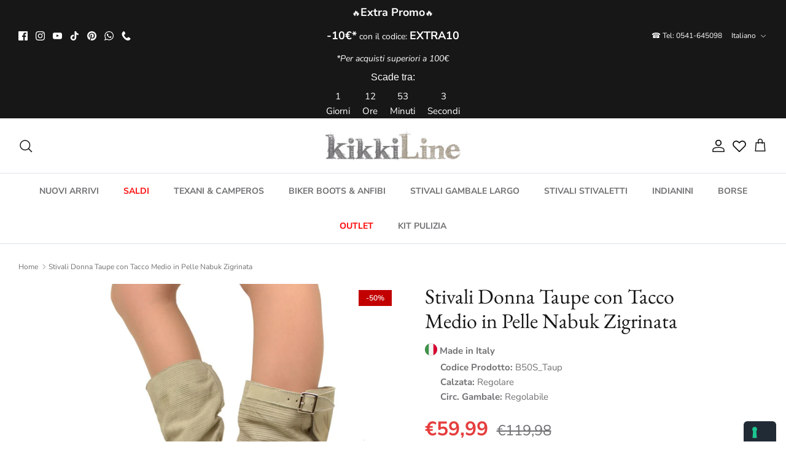

--- FILE ---
content_type: text/html; charset=utf-8
request_url: https://www.kikkiline.it/products/stivali-donna-taupe-con-tacco-medio-in-pelle-nabuk-zigrinata
body_size: 60033
content:
<!DOCTYPE html><html lang="it" dir="ltr">
<head>
  <!-- Symmetry 6.0.0 -->

  <title>
    Stivali Donna Taupe con Tacco Medio in Pelle Nabuk Zigrinata &ndash; KikkiLine Calzature
  </title>

  <meta charset="utf-8" />
<meta name="viewport" content="width=device-width,initial-scale=1.0" />
<meta http-equiv="X-UA-Compatible" content="IE=edge">

<link rel="preconnect" href="https://cdn.shopify.com" crossorigin>
<link rel="preconnect" href="https://fonts.shopify.com" crossorigin>
<link rel="preconnect" href="https://monorail-edge.shopifysvc.com"><link rel="preload" as="font" href="//www.kikkiline.it/cdn/fonts/nunito_sans/nunitosans_n4.0276fe080df0ca4e6a22d9cb55aed3ed5ba6b1da.woff2" type="font/woff2" crossorigin><link rel="preload" as="font" href="//www.kikkiline.it/cdn/fonts/nunito_sans/nunitosans_n7.25d963ed46da26098ebeab731e90d8802d989fa5.woff2" type="font/woff2" crossorigin><link rel="preload" as="font" href="//www.kikkiline.it/cdn/fonts/ebgaramond/ebgaramond_n4.f03b4ad40330b0ec2af5bb96f169ce0df8a12bc0.woff2" type="font/woff2" crossorigin><link rel="preload" as="font" href="//www.kikkiline.it/cdn/fonts/jost/jost_n4.d47a1b6347ce4a4c9f437608011273009d91f2b7.woff2" type="font/woff2" crossorigin><link rel="preload" href="//www.kikkiline.it/cdn/shop/t/11/assets/vendor.min.js?v=11589511144441591071675937667" as="script">
<link rel="preload" href="//www.kikkiline.it/cdn/shop/t/11/assets/theme.js?v=181571558710698367881675937667" as="script"><link rel="canonical" href="https://www.kikkiline.it/products/stivali-donna-taupe-con-tacco-medio-in-pelle-nabuk-zigrinata" /><link rel="icon" href="//www.kikkiline.it/cdn/shop/files/Icon_No_Sfondo.png?crop=center&height=48&v=1690882616&width=48" type="image/png"><meta name="description" content="Stivali Donna in Pelle Nabuk Zigrinata Vintage, Perfetto per uno Stile Country Boots. Altezza al Polpaccio, Fibbia Laterale Regolabile. Calzatura in morbida Pelle Nabuk, Comoda e versatile, un vero Must Have. Tacco Medio, Cuciture a Mano Tono su Tono. Lav">
<style>
    @font-face {
  font-family: "Nunito Sans";
  font-weight: 400;
  font-style: normal;
  font-display: fallback;
  src: url("//www.kikkiline.it/cdn/fonts/nunito_sans/nunitosans_n4.0276fe080df0ca4e6a22d9cb55aed3ed5ba6b1da.woff2") format("woff2"),
       url("//www.kikkiline.it/cdn/fonts/nunito_sans/nunitosans_n4.b4964bee2f5e7fd9c3826447e73afe2baad607b7.woff") format("woff");
}

    @font-face {
  font-family: "Nunito Sans";
  font-weight: 700;
  font-style: normal;
  font-display: fallback;
  src: url("//www.kikkiline.it/cdn/fonts/nunito_sans/nunitosans_n7.25d963ed46da26098ebeab731e90d8802d989fa5.woff2") format("woff2"),
       url("//www.kikkiline.it/cdn/fonts/nunito_sans/nunitosans_n7.d32e3219b3d2ec82285d3027bd673efc61a996c8.woff") format("woff");
}

    @font-face {
  font-family: "Nunito Sans";
  font-weight: 500;
  font-style: normal;
  font-display: fallback;
  src: url("//www.kikkiline.it/cdn/fonts/nunito_sans/nunitosans_n5.6fc0ed1feb3fc393c40619f180fc49c4d0aae0db.woff2") format("woff2"),
       url("//www.kikkiline.it/cdn/fonts/nunito_sans/nunitosans_n5.2c84830b46099cbcc1095f30e0957b88b914e50a.woff") format("woff");
}

    @font-face {
  font-family: "Nunito Sans";
  font-weight: 400;
  font-style: italic;
  font-display: fallback;
  src: url("//www.kikkiline.it/cdn/fonts/nunito_sans/nunitosans_i4.6e408730afac1484cf297c30b0e67c86d17fc586.woff2") format("woff2"),
       url("//www.kikkiline.it/cdn/fonts/nunito_sans/nunitosans_i4.c9b6dcbfa43622b39a5990002775a8381942ae38.woff") format("woff");
}

    @font-face {
  font-family: "Nunito Sans";
  font-weight: 700;
  font-style: italic;
  font-display: fallback;
  src: url("//www.kikkiline.it/cdn/fonts/nunito_sans/nunitosans_i7.8c1124729eec046a321e2424b2acf328c2c12139.woff2") format("woff2"),
       url("//www.kikkiline.it/cdn/fonts/nunito_sans/nunitosans_i7.af4cda04357273e0996d21184432bcb14651a64d.woff") format("woff");
}

    @font-face {
  font-family: "EB Garamond";
  font-weight: 400;
  font-style: normal;
  font-display: fallback;
  src: url("//www.kikkiline.it/cdn/fonts/ebgaramond/ebgaramond_n4.f03b4ad40330b0ec2af5bb96f169ce0df8a12bc0.woff2") format("woff2"),
       url("//www.kikkiline.it/cdn/fonts/ebgaramond/ebgaramond_n4.73939a8b7fe7c6b6b560b459d64db062f2ba1a29.woff") format("woff");
}

    @font-face {
  font-family: Jost;
  font-weight: 400;
  font-style: normal;
  font-display: fallback;
  src: url("//www.kikkiline.it/cdn/fonts/jost/jost_n4.d47a1b6347ce4a4c9f437608011273009d91f2b7.woff2") format("woff2"),
       url("//www.kikkiline.it/cdn/fonts/jost/jost_n4.791c46290e672b3f85c3d1c651ef2efa3819eadd.woff") format("woff");
}

    @font-face {
  font-family: "Nunito Sans";
  font-weight: 700;
  font-style: normal;
  font-display: fallback;
  src: url("//www.kikkiline.it/cdn/fonts/nunito_sans/nunitosans_n7.25d963ed46da26098ebeab731e90d8802d989fa5.woff2") format("woff2"),
       url("//www.kikkiline.it/cdn/fonts/nunito_sans/nunitosans_n7.d32e3219b3d2ec82285d3027bd673efc61a996c8.woff") format("woff");
}

    @font-face {
  font-family: "Nunito Sans";
  font-weight: 600;
  font-style: normal;
  font-display: fallback;
  src: url("//www.kikkiline.it/cdn/fonts/nunito_sans/nunitosans_n6.6e9464eba570101a53130c8130a9e17a8eb55c21.woff2") format("woff2"),
       url("//www.kikkiline.it/cdn/fonts/nunito_sans/nunitosans_n6.25a0ac0c0a8a26038c7787054dd6058dfbc20fa8.woff") format("woff");
}

  </style>

  <meta property="og:site_name" content="KikkiLine Calzature">
<meta property="og:url" content="https://www.kikkiline.it/products/stivali-donna-taupe-con-tacco-medio-in-pelle-nabuk-zigrinata">
<meta property="og:title" content="Stivali Donna Taupe con Tacco Medio in Pelle Nabuk Zigrinata">
<meta property="og:type" content="product">
<meta property="og:description" content="Stivali Donna in Pelle Nabuk Zigrinata Vintage, Perfetto per uno Stile Country Boots. Altezza al Polpaccio, Fibbia Laterale Regolabile. Calzatura in morbida Pelle Nabuk, Comoda e versatile, un vero Must Have. Tacco Medio, Cuciture a Mano Tono su Tono. Lav"><meta property="og:image" content="http://www.kikkiline.it/cdn/shop/products/stivali_zigrinati_1_1_1200x1200.jpg?v=1686670753">
  <meta property="og:image:secure_url" content="https://www.kikkiline.it/cdn/shop/products/stivali_zigrinati_1_1_1200x1200.jpg?v=1686670753">
  <meta property="og:image:width" content="1200">
  <meta property="og:image:height" content="1200"><meta property="og:price:amount" content="59,99">
  <meta property="og:price:currency" content="EUR"><meta name="twitter:card" content="summary_large_image">
<meta name="twitter:title" content="Stivali Donna Taupe con Tacco Medio in Pelle Nabuk Zigrinata">
<meta name="twitter:description" content="Stivali Donna in Pelle Nabuk Zigrinata Vintage, Perfetto per uno Stile Country Boots. Altezza al Polpaccio, Fibbia Laterale Regolabile. Calzatura in morbida Pelle Nabuk, Comoda e versatile, un vero Must Have. Tacco Medio, Cuciture a Mano Tono su Tono. Lav">


  <link href="//www.kikkiline.it/cdn/shop/t/11/assets/styles.css?v=18018058652835998561765388330" rel="stylesheet" type="text/css" media="all" />
<link href="//www.kikkiline.it/cdn/shop/t/11/assets/custom.css?v=106251315726098807101693587461" rel="stylesheet" type="text/css" media="all" />
<link rel="stylesheet" href="//www.kikkiline.it/cdn/shop/t/11/assets/swatches.css?v=90458943524656235541690833694" media="print" onload="this.media='all'">
    <noscript><link rel="stylesheet" href="//www.kikkiline.it/cdn/shop/t/11/assets/swatches.css?v=90458943524656235541690833694"></noscript><script>
    window.theme = window.theme || {};
    theme.money_format_with_product_code_preference = "€{{amount_with_comma_separator}}";
    theme.money_format_with_cart_code_preference = "€{{amount_with_comma_separator}}";
    theme.money_format = "€{{amount_with_comma_separator}}";
    theme.strings = {
      previous: "Precedente",
      next: "Successivo",
      addressError: "Errore durante la ricerca di dell\u0026#39;indirizzo",
      addressNoResults: "Nessun risultato per questo indirizzo",
      addressQueryLimit: "Hai superato il limite di utilizzo dell'API di Google. Prendi in considerazione l'upgrade a un \u003ca href=\"https:\/\/developers.google.com\/maps\/premium\/usage-limits\"\u003e Piano Premium \u003c\/a\u003e.",
      authError: "Si è verificato un problema durante l\u0026#39;autenticazione della chiave API di Google Maps.",
      icon_labels_left: "Sinistra",
      icon_labels_right: "Destra",
      icon_labels_down: "Giù",
      icon_labels_close: "Chiudi",
      icon_labels_plus: "Più",
      imageSlider: "Slider immagini",
      cart_terms_confirmation: "Prima di proseguire devi accettare i termini e le condizioni.",
      cart_general_quantity_too_high: "Puoi aggiungerne solo [QUANTITY] al carrello",
      products_listing_from: "Da",
      layout_live_search_see_all: "Vedi tutti i risultati",
      products_product_add_to_cart: "Aggiungi al carrello",
      products_variant_no_stock: "Esaurito",
      products_variant_non_existent: "Non disponibile",
      products_product_pick_a: "Scegli un",
      general_navigation_menu_toggle_aria_label: "Attiva\/disattiva menu",
      general_accessibility_labels_close: "Chiudi",
      products_product_added_to_cart: "Aggiunto al carrello",
      general_quick_search_pages: "Pagine",
      general_quick_search_no_results: "Spiacenti, nessun risultato trovato",
      collections_general_see_all_subcollections: "Mostra tutti..."
    };
    theme.routes = {
      cart_url: '/cart',
      cart_add_url: '/cart/add.js',
      cart_update_url: '/cart/update.js',
      predictive_search_url: '/search/suggest'
    };
    theme.settings = {
      cart_type: "drawer",
      after_add_to_cart: "drawer",
      quickbuy_style: "button",
      avoid_orphans: true
    };
    document.documentElement.classList.add('js');
  </script>

  <script src="//www.kikkiline.it/cdn/shop/t/11/assets/vendor.min.js?v=11589511144441591071675937667" defer="defer"></script>
  <script src="//www.kikkiline.it/cdn/shop/t/11/assets/theme.js?v=181571558710698367881675937667" defer="defer"></script>

  <script>window.performance && window.performance.mark && window.performance.mark('shopify.content_for_header.start');</script><meta id="shopify-digital-wallet" name="shopify-digital-wallet" content="/69220892952/digital_wallets/dialog">
<meta name="shopify-checkout-api-token" content="772583f16c96a4f1f4b6622f519a6a2d">
<meta id="in-context-paypal-metadata" data-shop-id="69220892952" data-venmo-supported="false" data-environment="production" data-locale="it_IT" data-paypal-v4="true" data-currency="EUR">
<link rel="alternate" hreflang="x-default" href="https://www.kikkiline.it/products/stivali-donna-taupe-con-tacco-medio-in-pelle-nabuk-zigrinata">
<link rel="alternate" hreflang="it" href="https://www.kikkiline.it/products/stivali-donna-taupe-con-tacco-medio-in-pelle-nabuk-zigrinata">
<link rel="alternate" hreflang="en" href="https://www.kikkiline.it/en/products/stivali-donna-taupe-con-tacco-medio-in-pelle-nabuk-zigrinata">
<link rel="alternate" hreflang="de" href="https://www.kikkiline.it/de/products/stivali-donna-taupe-con-tacco-medio-in-pelle-nabuk-zigrinata">
<link rel="alternate" hreflang="fr" href="https://www.kikkiline.it/fr/products/stivali-donna-taupe-con-tacco-medio-in-pelle-nabuk-zigrinata">
<link rel="alternate" type="application/json+oembed" href="https://www.kikkiline.it/products/stivali-donna-taupe-con-tacco-medio-in-pelle-nabuk-zigrinata.oembed">
<script async="async" src="/checkouts/internal/preloads.js?locale=it-IT"></script>
<script id="apple-pay-shop-capabilities" type="application/json">{"shopId":69220892952,"countryCode":"IT","currencyCode":"EUR","merchantCapabilities":["supports3DS"],"merchantId":"gid:\/\/shopify\/Shop\/69220892952","merchantName":"KikkiLine Calzature","requiredBillingContactFields":["postalAddress","email","phone"],"requiredShippingContactFields":["postalAddress","email","phone"],"shippingType":"shipping","supportedNetworks":["visa","maestro","masterCard","amex"],"total":{"type":"pending","label":"KikkiLine Calzature","amount":"1.00"},"shopifyPaymentsEnabled":true,"supportsSubscriptions":true}</script>
<script id="shopify-features" type="application/json">{"accessToken":"772583f16c96a4f1f4b6622f519a6a2d","betas":["rich-media-storefront-analytics"],"domain":"www.kikkiline.it","predictiveSearch":true,"shopId":69220892952,"locale":"it"}</script>
<script>var Shopify = Shopify || {};
Shopify.shop = "kikkicalzature.myshopify.com";
Shopify.locale = "it";
Shopify.currency = {"active":"EUR","rate":"1.0"};
Shopify.country = "IT";
Shopify.theme = {"name":"Live 10-02-25","id":143561949464,"schema_name":"Symmetry","schema_version":"6.0.0","theme_store_id":568,"role":"main"};
Shopify.theme.handle = "null";
Shopify.theme.style = {"id":null,"handle":null};
Shopify.cdnHost = "www.kikkiline.it/cdn";
Shopify.routes = Shopify.routes || {};
Shopify.routes.root = "/";</script>
<script type="module">!function(o){(o.Shopify=o.Shopify||{}).modules=!0}(window);</script>
<script>!function(o){function n(){var o=[];function n(){o.push(Array.prototype.slice.apply(arguments))}return n.q=o,n}var t=o.Shopify=o.Shopify||{};t.loadFeatures=n(),t.autoloadFeatures=n()}(window);</script>
<script id="shop-js-analytics" type="application/json">{"pageType":"product"}</script>
<script defer="defer" async type="module" src="//www.kikkiline.it/cdn/shopifycloud/shop-js/modules/v2/client.init-shop-cart-sync_B0kkjBRt.it.esm.js"></script>
<script defer="defer" async type="module" src="//www.kikkiline.it/cdn/shopifycloud/shop-js/modules/v2/chunk.common_AgTufRUD.esm.js"></script>
<script type="module">
  await import("//www.kikkiline.it/cdn/shopifycloud/shop-js/modules/v2/client.init-shop-cart-sync_B0kkjBRt.it.esm.js");
await import("//www.kikkiline.it/cdn/shopifycloud/shop-js/modules/v2/chunk.common_AgTufRUD.esm.js");

  window.Shopify.SignInWithShop?.initShopCartSync?.({"fedCMEnabled":true,"windoidEnabled":true});

</script>
<script>(function() {
  var isLoaded = false;
  function asyncLoad() {
    if (isLoaded) return;
    isLoaded = true;
    var urls = ["https:\/\/ecommplugins-scripts.trustpilot.com\/v2.1\/js\/header.min.js?settings=eyJrZXkiOiJUbmc4Z0w5dFVUQXJsTEI2IiwicyI6InNrdSJ9\u0026v=2.5\u0026shop=kikkicalzature.myshopify.com","https:\/\/ecommplugins-trustboxsettings.trustpilot.com\/kikkicalzature.myshopify.com.js?settings=1708016952224\u0026shop=kikkicalzature.myshopify.com","https:\/\/d18eg7dreypte5.cloudfront.net\/browse-abandonment\/smsbump_timer.js?shop=kikkicalzature.myshopify.com","\/\/cdn.shopify.com\/proxy\/7fe93c2c74d95576c0b39323a172be4aa48615244e3f60beb7a097c0569ea2e9\/forms-akamai.smsbump.com\/855934\/form_358520.js?ver=1740072547\u0026shop=kikkicalzature.myshopify.com\u0026sp-cache-control=cHVibGljLCBtYXgtYWdlPTkwMA","https:\/\/d18eg7dreypte5.cloudfront.net\/scripts\/integrations\/subscription.js?shop=kikkicalzature.myshopify.com"];
    for (var i = 0; i < urls.length; i++) {
      var s = document.createElement('script');
      s.type = 'text/javascript';
      s.async = true;
      s.src = urls[i];
      var x = document.getElementsByTagName('script')[0];
      x.parentNode.insertBefore(s, x);
    }
  };
  if(window.attachEvent) {
    window.attachEvent('onload', asyncLoad);
  } else {
    window.addEventListener('load', asyncLoad, false);
  }
})();</script>
<script id="__st">var __st={"a":69220892952,"offset":3600,"reqid":"31655a00-77b2-46eb-9071-0459fd1bca91-1768648002","pageurl":"www.kikkiline.it\/products\/stivali-donna-taupe-con-tacco-medio-in-pelle-nabuk-zigrinata","u":"a879c802ffb0","p":"product","rtyp":"product","rid":8382967316760};</script>
<script>window.ShopifyPaypalV4VisibilityTracking = true;</script>
<script id="captcha-bootstrap">!function(){'use strict';const t='contact',e='account',n='new_comment',o=[[t,t],['blogs',n],['comments',n],[t,'customer']],c=[[e,'customer_login'],[e,'guest_login'],[e,'recover_customer_password'],[e,'create_customer']],r=t=>t.map((([t,e])=>`form[action*='/${t}']:not([data-nocaptcha='true']) input[name='form_type'][value='${e}']`)).join(','),a=t=>()=>t?[...document.querySelectorAll(t)].map((t=>t.form)):[];function s(){const t=[...o],e=r(t);return a(e)}const i='password',u='form_key',d=['recaptcha-v3-token','g-recaptcha-response','h-captcha-response',i],f=()=>{try{return window.sessionStorage}catch{return}},m='__shopify_v',_=t=>t.elements[u];function p(t,e,n=!1){try{const o=window.sessionStorage,c=JSON.parse(o.getItem(e)),{data:r}=function(t){const{data:e,action:n}=t;return t[m]||n?{data:e,action:n}:{data:t,action:n}}(c);for(const[e,n]of Object.entries(r))t.elements[e]&&(t.elements[e].value=n);n&&o.removeItem(e)}catch(o){console.error('form repopulation failed',{error:o})}}const l='form_type',E='cptcha';function T(t){t.dataset[E]=!0}const w=window,h=w.document,L='Shopify',v='ce_forms',y='captcha';let A=!1;((t,e)=>{const n=(g='f06e6c50-85a8-45c8-87d0-21a2b65856fe',I='https://cdn.shopify.com/shopifycloud/storefront-forms-hcaptcha/ce_storefront_forms_captcha_hcaptcha.v1.5.2.iife.js',D={infoText:'Protetto da hCaptcha',privacyText:'Privacy',termsText:'Termini'},(t,e,n)=>{const o=w[L][v],c=o.bindForm;if(c)return c(t,g,e,D).then(n);var r;o.q.push([[t,g,e,D],n]),r=I,A||(h.body.append(Object.assign(h.createElement('script'),{id:'captcha-provider',async:!0,src:r})),A=!0)});var g,I,D;w[L]=w[L]||{},w[L][v]=w[L][v]||{},w[L][v].q=[],w[L][y]=w[L][y]||{},w[L][y].protect=function(t,e){n(t,void 0,e),T(t)},Object.freeze(w[L][y]),function(t,e,n,w,h,L){const[v,y,A,g]=function(t,e,n){const i=e?o:[],u=t?c:[],d=[...i,...u],f=r(d),m=r(i),_=r(d.filter((([t,e])=>n.includes(e))));return[a(f),a(m),a(_),s()]}(w,h,L),I=t=>{const e=t.target;return e instanceof HTMLFormElement?e:e&&e.form},D=t=>v().includes(t);t.addEventListener('submit',(t=>{const e=I(t);if(!e)return;const n=D(e)&&!e.dataset.hcaptchaBound&&!e.dataset.recaptchaBound,o=_(e),c=g().includes(e)&&(!o||!o.value);(n||c)&&t.preventDefault(),c&&!n&&(function(t){try{if(!f())return;!function(t){const e=f();if(!e)return;const n=_(t);if(!n)return;const o=n.value;o&&e.removeItem(o)}(t);const e=Array.from(Array(32),(()=>Math.random().toString(36)[2])).join('');!function(t,e){_(t)||t.append(Object.assign(document.createElement('input'),{type:'hidden',name:u})),t.elements[u].value=e}(t,e),function(t,e){const n=f();if(!n)return;const o=[...t.querySelectorAll(`input[type='${i}']`)].map((({name:t})=>t)),c=[...d,...o],r={};for(const[a,s]of new FormData(t).entries())c.includes(a)||(r[a]=s);n.setItem(e,JSON.stringify({[m]:1,action:t.action,data:r}))}(t,e)}catch(e){console.error('failed to persist form',e)}}(e),e.submit())}));const S=(t,e)=>{t&&!t.dataset[E]&&(n(t,e.some((e=>e===t))),T(t))};for(const o of['focusin','change'])t.addEventListener(o,(t=>{const e=I(t);D(e)&&S(e,y())}));const B=e.get('form_key'),M=e.get(l),P=B&&M;t.addEventListener('DOMContentLoaded',(()=>{const t=y();if(P)for(const e of t)e.elements[l].value===M&&p(e,B);[...new Set([...A(),...v().filter((t=>'true'===t.dataset.shopifyCaptcha))])].forEach((e=>S(e,t)))}))}(h,new URLSearchParams(w.location.search),n,t,e,['guest_login'])})(!0,!0)}();</script>
<script integrity="sha256-4kQ18oKyAcykRKYeNunJcIwy7WH5gtpwJnB7kiuLZ1E=" data-source-attribution="shopify.loadfeatures" defer="defer" src="//www.kikkiline.it/cdn/shopifycloud/storefront/assets/storefront/load_feature-a0a9edcb.js" crossorigin="anonymous"></script>
<script data-source-attribution="shopify.dynamic_checkout.dynamic.init">var Shopify=Shopify||{};Shopify.PaymentButton=Shopify.PaymentButton||{isStorefrontPortableWallets:!0,init:function(){window.Shopify.PaymentButton.init=function(){};var t=document.createElement("script");t.src="https://www.kikkiline.it/cdn/shopifycloud/portable-wallets/latest/portable-wallets.it.js",t.type="module",document.head.appendChild(t)}};
</script>
<script data-source-attribution="shopify.dynamic_checkout.buyer_consent">
  function portableWalletsHideBuyerConsent(e){var t=document.getElementById("shopify-buyer-consent"),n=document.getElementById("shopify-subscription-policy-button");t&&n&&(t.classList.add("hidden"),t.setAttribute("aria-hidden","true"),n.removeEventListener("click",e))}function portableWalletsShowBuyerConsent(e){var t=document.getElementById("shopify-buyer-consent"),n=document.getElementById("shopify-subscription-policy-button");t&&n&&(t.classList.remove("hidden"),t.removeAttribute("aria-hidden"),n.addEventListener("click",e))}window.Shopify?.PaymentButton&&(window.Shopify.PaymentButton.hideBuyerConsent=portableWalletsHideBuyerConsent,window.Shopify.PaymentButton.showBuyerConsent=portableWalletsShowBuyerConsent);
</script>
<script data-source-attribution="shopify.dynamic_checkout.cart.bootstrap">document.addEventListener("DOMContentLoaded",(function(){function t(){return document.querySelector("shopify-accelerated-checkout-cart, shopify-accelerated-checkout")}if(t())Shopify.PaymentButton.init();else{new MutationObserver((function(e,n){t()&&(Shopify.PaymentButton.init(),n.disconnect())})).observe(document.body,{childList:!0,subtree:!0})}}));
</script>
<link id="shopify-accelerated-checkout-styles" rel="stylesheet" media="screen" href="https://www.kikkiline.it/cdn/shopifycloud/portable-wallets/latest/accelerated-checkout-backwards-compat.css" crossorigin="anonymous">
<style id="shopify-accelerated-checkout-cart">
        #shopify-buyer-consent {
  margin-top: 1em;
  display: inline-block;
  width: 100%;
}

#shopify-buyer-consent.hidden {
  display: none;
}

#shopify-subscription-policy-button {
  background: none;
  border: none;
  padding: 0;
  text-decoration: underline;
  font-size: inherit;
  cursor: pointer;
}

#shopify-subscription-policy-button::before {
  box-shadow: none;
}

      </style>
<script id="sections-script" data-sections="product-recommendations" defer="defer" src="//www.kikkiline.it/cdn/shop/t/11/compiled_assets/scripts.js?v=6561"></script>
<script>window.performance && window.performance.mark && window.performance.mark('shopify.content_for_header.end');</script>

  <script type="text/javascript">
    var _iub = _iub || [];
    _iub.csConfiguration = {
        "consentOnContinuedBrowsing": false,
        "floatingPreferencesButtonDisplay": "anchored-bottom-right",
        "invalidateConsentWithoutLog": true,
        "perPurposeConsent": true,
        "reloadOnConsent": false,
        "siteId": 3234748,
        "cookiePolicyId": 23851899,
      
        "lang": "it",
        
        
      
       "banner": {
            "acceptButtonCaptionColor": "#000000",
            "acceptButtonColor": "#FFFFFF",
            "acceptButtonDisplay": true,
            "backgroundColor": "#000000",
            "brandBackgroundColor": "#FFFFFF",
            "brandTextColor": "#000000",
            "closeButtonRejects": false,
            "customizeButtonCaptionColor": "#FFFFFF",
            "customizeButtonColor": "#505050",
            
            
            "customizeButtonDisplay": true,
            "explicitWithdrawal": true,
            "fontSize": "14px",
            "listPurposes": true,
            "position": "bottom",
            "rejectButtonCaptionColor": "#FFFFFF",
            "rejectButtonColor": "#000000",
            "rejectButtonDisplay": false,
            "textColor": "#FFFFFF"
        }
    };   
<!-- code for Shopify (1 of 2) -->
    var onPreferenceExpressedOrNotNeededCallback = function(prefs) {
        var isPrefEmpty = !prefs || Object.keys(prefs).length === 0;
        var consent = isPrefEmpty ? _iub.cs.api.getPreferences() : prefs;
        var shopifyPurposes = {
          "analytics": [4, 's'],
          "marketing": [5, 'adv'],
          "preferences": [2, 3],
          "sale_of_data": ['s', 'sh'],
        }
        var expressedConsent = {};
        Object.keys(shopifyPurposes).forEach(function(purposeItem) {
          var purposeExpressed = null
          shopifyPurposes[purposeItem].forEach(item => {
            if (consent.purposes && typeof consent.purposes[item] === 'boolean') {
              purposeExpressed = consent.purposes[item];
            }
            if (consent.uspr && typeof consent.uspr[item] === 'boolean' && purposeExpressed !== false) {
              purposeExpressed = consent.uspr[item];
            }
          })
 
          if (typeof purposeExpressed === 'boolean') {
            expressedConsent[purposeItem] = purposeExpressed;
          }
        })
        window.Shopify.customerPrivacy.setTrackingConsent(expressedConsent, function() {});
    }
    if (typeof _iub.csConfiguration.callback === 'object') {
        _iub.csConfiguration.callback.onPreferenceExpressedOrNotNeeded = onPreferenceExpressedOrNotNeededCallback;
    } else {
        _iub.csConfiguration.callback = {
            onPreferenceExpressedOrNotNeeded: onPreferenceExpressedOrNotNeededCallback
        };
    }
</script>
<script type="text/javascript" src="https://cs.iubenda.com/autoblocking/3234748.js"></script>
<script type="text/javascript" src="//cdn.iubenda.com/cs/iubenda_cs.js" charset="UTF-8" async></script>
<!-- code for Shopify (2 of 2) - Tracking API -->
<script type="text/javascript">
window.Shopify.loadFeatures(
  [
    {
      name: 'consent-tracking-api',
      version: '0.1',
    },
  ],
  function(error) {
    if (error) {
      throw error;
    }
  }
);
</script>

  
























   <!-- Hotjar Tracking Code for https://www.kikkiline.it -->

  <script>
    (function(h,o,t,j,a,r){
        h.hj=h.hj||function(){(h.hj.q=h.hj.q||[]).push(arguments)};
        h._hjSettings={hjid:796542,hjsv:6};
        a=o.getElementsByTagName('head')[0];
        r=o.createElement('script');r.async=1;
        r.src=t+h._hjSettings.hjid+j+h._hjSettings.hjsv;
        a.appendChild(r);
    })(window,document,'https://static.hotjar.com/c/hotjar-','.js?sv=');
</script> 
<!-- Fine Hotjar Tracking Code for https://www.kikkiline.it -->
  
<!-- Chat Attiva solo per Home -->
  
 <style>

    div#shopify-chat {display:none !important;}
  </style>
  
<!-- Fine Chat Attiva solo per Home -->

<!--Programma fedeltà attivo solo nella pagina fedeltà -->

  <style>
    div#shopify-block-AVU0zK1p3ZlJNdWpsN__15796953133730294439{display:none !important;}
  </style>

<!--Fine programma fedeltà attivo solo nella pagina fedeltà -->


  <!-- Inizio verifica Tag Html Ahrefs -->
<meta name="ahrefs-site-verification" content="8709a18d0c7fc126b5216f07e8b3e39191f8f50c78e24237f7cd8b5129f277b9">
<!-- Fine verifica Tag Html Ahrefs -->

  
<!-- BEGIN app block: shopify://apps/selecty/blocks/app-embed/a005a4a7-4aa2-4155-9c2b-0ab41acbf99c --><template id="sel-form-template">
  <div id="sel-form" style="display: none;">
    <form method="post" action="/localization" id="localization_form" accept-charset="UTF-8" class="shopify-localization-form" enctype="multipart/form-data"><input type="hidden" name="form_type" value="localization" /><input type="hidden" name="utf8" value="✓" /><input type="hidden" name="_method" value="put" /><input type="hidden" name="return_to" value="/products/stivali-donna-taupe-con-tacco-medio-in-pelle-nabuk-zigrinata" />
      <input type="hidden" name="country_code" value="IT">
      <input type="hidden" name="language_code" value="it">
    </form>
  </div>
</template>


  <script>
    (function () {
      window.$selector = window.$selector || []; // Create empty queue for action (sdk) if user has not created his yet
      // Fetch geodata only for new users
      const wasRedirected = localStorage.getItem('sel-autodetect') === '1';

      if (!wasRedirected) {
        window.selectorConfigGeoData = fetch('/browsing_context_suggestions.json?source=geolocation_recommendation&country[enabled]=true&currency[enabled]=true&language[enabled]=true', {
          method: 'GET',
          mode: 'cors',
          cache: 'default',
          credentials: 'same-origin',
          headers: {
            'Content-Type': 'application/json',
            'Access-Control-Allow-Origin': '*'
          },
          redirect: 'follow',
          referrerPolicy: 'no-referrer',
        });
      }
    })()
  </script>
  <script type="application/json" id="__selectors_json">
    {
    "selectors": 
  [],
    "store": 
  
    {"isBrandingStore":true,"shouldBranding":true}
  
,
    "autodetect": 
  
    {"_id":"67bd7eb4a3758969baf0c3b4","storeId":69220892952,"design":{"resource":"languages","behavior":"once","resourceList":["languages"],"type":"bannerModal","scheme":"basic","styles":{"general":"","extra":""},"search":"none","view":"all","short":"none","flagMode":"icon","showFlag":true,"canBeClosed":true,"animation":"fade","scale":100,"border":{"radius":{"topLeft":0,"topRight":0,"bottomLeft":0,"bottomRight":0},"width":{"top":1,"right":1,"bottom":1,"left":1},"style":"solid","color":"#20222333"},"secondaryButtonBorder":{"radius":{"topLeft":4,"topRight":4,"bottomLeft":4,"bottomRight":4},"width":{"top":0,"right":0,"bottom":0,"left":0},"style":"solid","color":"#20222333"},"primaryButtonBorder":{"radius":{"topLeft":4,"topRight":4,"bottomLeft":4,"bottomRight":4},"width":{"top":2,"right":2,"bottom":2,"left":2},"style":"solid","color":"#202223"},"colors":{"text":{"red":32,"green":34,"blue":35,"alpha":1},"accent":{"red":32,"green":34,"blue":35,"alpha":1},"background":{"red":255,"green":255,"blue":255,"alpha":1}},"typography":{"title":{"fontFamily":"Verdana","fontStyle":"normal","fontWeight":"bold","size":{"value":18,"dimension":"px"},"custom":false},"default":{"fontFamily":"Verdana","fontStyle":"normal","fontWeight":"normal","size":{"value":14,"dimension":"px"},"custom":false},"accent":{"fontFamily":"Verdana","fontStyle":"normal","fontWeight":"normal","size":{"value":14,"dimension":"px"},"custom":false}},"withoutShadowRoot":false,"hideUnavailableResources":false,"position":{"type":"fixed","value":{"horizontal":"center","vertical":"center"}},"visibility":{"countries":{"logicVariant":"include","resources":[]},"urls":{"logicVariant":"include","resources":[],"allowSubpaths":false}}},"i18n":{"original":{"languages_currencies":"<p class='adt-content__header'>Hai selezionato la tua lingua e valuta preferita?</p><p class='adt-content__text'>Selezionali</p>","languages_countries":"<p class='adt-content__header'>La tua Linga e paese sono differenti?</p><p class='adt-content__text'>Seleziona i tuoi preferiti</p>","languages":"<p class='adt-content__header'>Scegli la tua lingua</p><p class='adt-content__text'>Naviga nel sito nella lingua che preferisci.</p>","currencies":"<p class='adt-content__header'>La valuta è corretta?</p><p class='adt-content__text'>Seleziona la tua valuta preferita.</p>","markets":"<p class='adt-content__header'>Sei nel posto giusto?</p><p class='adt-content__text'>Prego, seleziona la tua regione di spedizione.</p>","languages_label":"Lingua","countries_label":"Paesi","currencies_label":"Valuta","markets_label":"Mercato","countries":"<p class='adt-content__header'>Sei nel posto giusto?</p><p class='adt-content__text'>Acquista dal paese che preferisci. Ricorda che possiamo spedire il tuo ordine solo a indirizzi situati nel paese scelto.</p>","button":"Inizia lo Shopping","dialog_aria_label":"Preferenze del Sito"},"en":{"languages":"<p class='adt-content__header'>Select your language</p>  \n<p class='adt-content__text'>Explore the site in the language you prefer.</p>","currencies":"<p class='adt-content__header'>Is the currency correct?</p><p class='adt-content__text'>Please select your preferred currency.</p>","markets":"<p class='adt-content__header'>Are you in the right place?</p><p class='adt-content__text'>Please select your shipping region.</p>","countries":"","languages_currencies":"<p class='adt-content__header'>Are you in the right language and currency?</p><p class='adt-content__text'>Please choose what is more suitable for you.</p>","languages_countries":"<p class='adt-content__header'>Are you in the right place? </p><p class='adt-content__text'>Paese e lingua</p>","languages_label":"Languages","currencies_label":"Currencies","markets_label":"Markets","countries_label":"Countries","button":"Start Shopping","dialog_aria_label":"Preference Website"},"fr":{"languages":"<p class='adt-content__header'>Choisissez votre langue</p><p class='adt-content__text'>Naviguez sur le site dans la langue de votre choix.</p>","currencies":"<p class='adt-content__header'>La devise est-elle correcte?</p><p class='adt-content__text'>Sélectionnez votre devise préférée.</p>","markets":"<p class='adt-content__header'>Êtes-vous au bon endroit?</p><p class='adt-content__text'>Veuillez sélectionner votre région de livraison.</p>","countries":"<p class='adt-content__header'>Êtes-vous au bon endroit&nbsp;?</p><p class='adt-content__text'>Achetez depuis le pays de votre choix. N'oubliez pas que nous ne pouvons expédier votre commande qu'à des adresses situées dans le pays sélectionné.</p>","languages_currencies":"<p class='adt-content__header'>Avez-vous sélectionné votre langue et devise préférées?</p><p class='adt-content__text'>Sélectionnez-les</p>","languages_countries":"<p class='adt-content__header'>Votre langue et votre pays sont-ils différents?</p><p class='adt-content__text'>Sélectionnez vos préférences</p>","languages_label":"Langue","currencies_label":"Devise","markets_label":"Marché","countries_label":"Pays","button":"Commencer vos achats","dialog_aria_label":"Préférences du site"},"de":{"languages":"<p class='adt-content__header'>Wähle deine Sprache</p>  \n<p class='adt-content__text'>Surfe auf der Website in deiner bevorzugten Sprache.</p>","currencies":"","markets":"","countries":"","languages_currencies":"","languages_countries":"<p class='adt-content__header'>Are you in the right place? </p><p class='adt-content__text'>Tedesco</p>","languages_label":"Sprache","currencies_label":"","markets_label":"","countries_label":"","button":"Jetzt einkaufen","dialog_aria_label":""}},"visibility":[],"status":"published","createdAt":"2025-02-25T08:26:28.135Z","updatedAt":"2025-07-17T09:03:12.773Z","__v":0}
  
,
    "autoRedirect": 
  null
,
    "customResources": 
  [],
    "markets": [{"enabled":true,"locale":"it","countries":["AT","AU","BE","CA","CH","CZ","DK","ES","FI","FR","IE","NL","NO","NZ","PL","PT","SE","US","DE","SM","VA","HR","RO","LT","LU","GR","LV","EE","HU","SI","BG","SK"],"webPresence":{"alternateLocales":["en","de","fr"],"defaultLocale":"it","subfolderSuffix":null,"domain":{"host":"www.kikkiline.it"}},"localCurrencies":false,"curr":{"code":"EUR"},"alternateLocales":["en","de","fr"],"domain":{"host":"www.kikkiline.it"},"name":"Internazionale","regions":[{"code":"AT"},{"code":"AU"},{"code":"BE"},{"code":"CA"},{"code":"CH"},{"code":"CZ"},{"code":"DK"},{"code":"ES"},{"code":"FI"},{"code":"FR"},{"code":"IE"},{"code":"NL"},{"code":"NO"},{"code":"NZ"},{"code":"PL"},{"code":"PT"},{"code":"SE"},{"code":"US"},{"code":"DE"},{"code":"SM"},{"code":"VA"},{"code":"HR"},{"code":"RO"},{"code":"LT"},{"code":"LU"},{"code":"GR"},{"code":"LV"},{"code":"EE"},{"code":"HU"},{"code":"SI"},{"code":"BG"},{"code":"SK"}],"country":"AT","title":"Internazionale","host":"www.kikkiline.it"},{"enabled":true,"locale":"it","countries":["IT"],"webPresence":{"alternateLocales":["en","de","fr"],"defaultLocale":"it","subfolderSuffix":null,"domain":{"host":"www.kikkiline.it"}},"localCurrencies":false,"curr":{"code":"EUR"},"alternateLocales":["en","de","fr"],"domain":{"host":"www.kikkiline.it"},"name":"Italy","regions":[{"code":"IT"}],"country":"IT","title":"Italy","host":"www.kikkiline.it"}],
    "languages": [{"country":"AT","subfolderSuffix":null,"title":"Italian","code":"it","alias":"it","endonym":"Italiano","primary":true,"published":true},{"country":"AT","subfolderSuffix":null,"title":"English","code":"en","alias":"en","endonym":"English","primary":false,"published":true},{"country":"AT","subfolderSuffix":null,"title":"German","code":"de","alias":"de","endonym":"Deutsch","primary":false,"published":true},{"country":"AT","subfolderSuffix":null,"title":"French","code":"fr","alias":"fr","endonym":"Français","primary":false,"published":true},{"country":"IT","subfolderSuffix":null,"title":"Italian","code":"it","alias":"it","endonym":"Italiano","primary":true,"published":true},{"country":"IT","subfolderSuffix":null,"title":"English","code":"en","alias":"en","endonym":"English","primary":false,"published":true},{"country":"IT","subfolderSuffix":null,"title":"German","code":"de","alias":"de","endonym":"Deutsch","primary":false,"published":true},{"country":"IT","subfolderSuffix":null,"title":"French","code":"fr","alias":"fr","endonym":"Français","primary":false,"published":true}],
    "currentMarketLanguages": [{"title":"Italiano","code":"it"},{"title":"Inglese","code":"en"},{"title":"Tedesco","code":"de"},{"title":"Francese","code":"fr"}],
    "currencies": [{"title":"Euro","code":"EUR","symbol":"€","country":"AT"}],
    "countries": [{"code":"AT","localCurrencies":false,"currency":{"code":"EUR","enabled":false,"title":"Euro","symbol":"€"},"title":"Austria","primary":true},{"code":"AU","localCurrencies":false,"currency":{"code":"EUR","enabled":false,"title":"Euro","symbol":"€"},"title":"Australia","primary":false},{"code":"BE","localCurrencies":false,"currency":{"code":"EUR","enabled":false,"title":"Euro","symbol":"€"},"title":"Belgium","primary":false},{"code":"CA","localCurrencies":false,"currency":{"code":"EUR","enabled":false,"title":"Euro","symbol":"€"},"title":"Canada","primary":false},{"code":"CH","localCurrencies":false,"currency":{"code":"EUR","enabled":false,"title":"Euro","symbol":"€"},"title":"Switzerland","primary":false},{"code":"CZ","localCurrencies":false,"currency":{"code":"EUR","enabled":false,"title":"Euro","symbol":"€"},"title":"Czechia","primary":false},{"code":"DK","localCurrencies":false,"currency":{"code":"EUR","enabled":false,"title":"Euro","symbol":"€"},"title":"Denmark","primary":false},{"code":"ES","localCurrencies":false,"currency":{"code":"EUR","enabled":false,"title":"Euro","symbol":"€"},"title":"Spain","primary":false},{"code":"FI","localCurrencies":false,"currency":{"code":"EUR","enabled":false,"title":"Euro","symbol":"€"},"title":"Finland","primary":false},{"code":"FR","localCurrencies":false,"currency":{"code":"EUR","enabled":false,"title":"Euro","symbol":"€"},"title":"France","primary":false},{"code":"IE","localCurrencies":false,"currency":{"code":"EUR","enabled":false,"title":"Euro","symbol":"€"},"title":"Ireland","primary":false},{"code":"NL","localCurrencies":false,"currency":{"code":"EUR","enabled":false,"title":"Euro","symbol":"€"},"title":"Netherlands","primary":false},{"code":"NO","localCurrencies":false,"currency":{"code":"EUR","enabled":false,"title":"Euro","symbol":"€"},"title":"Norway","primary":false},{"code":"NZ","localCurrencies":false,"currency":{"code":"EUR","enabled":false,"title":"Euro","symbol":"€"},"title":"New Zealand","primary":false},{"code":"PL","localCurrencies":false,"currency":{"code":"EUR","enabled":false,"title":"Euro","symbol":"€"},"title":"Poland","primary":false},{"code":"PT","localCurrencies":false,"currency":{"code":"EUR","enabled":false,"title":"Euro","symbol":"€"},"title":"Portugal","primary":false},{"code":"SE","localCurrencies":false,"currency":{"code":"EUR","enabled":false,"title":"Euro","symbol":"€"},"title":"Sweden","primary":false},{"code":"US","localCurrencies":false,"currency":{"code":"EUR","enabled":false,"title":"Euro","symbol":"€"},"title":"United States","primary":false},{"code":"DE","localCurrencies":false,"currency":{"code":"EUR","enabled":false,"title":"Euro","symbol":"€"},"title":"Germany","primary":false},{"code":"SM","localCurrencies":false,"currency":{"code":"EUR","enabled":false,"title":"Euro","symbol":"€"},"title":"San Marino","primary":false},{"code":"VA","localCurrencies":false,"currency":{"code":"EUR","enabled":false,"title":"Euro","symbol":"€"},"title":"Vatican City","primary":false},{"code":"HR","localCurrencies":false,"currency":{"code":"EUR","enabled":false,"title":"Euro","symbol":"€"},"title":"Croatia","primary":false},{"code":"RO","localCurrencies":false,"currency":{"code":"EUR","enabled":false,"title":"Euro","symbol":"€"},"title":"Romania","primary":false},{"code":"LT","localCurrencies":false,"currency":{"code":"EUR","enabled":false,"title":"Euro","symbol":"€"},"title":"Lithuania","primary":false},{"code":"LU","localCurrencies":false,"currency":{"code":"EUR","enabled":false,"title":"Euro","symbol":"€"},"title":"Luxembourg","primary":false},{"code":"GR","localCurrencies":false,"currency":{"code":"EUR","enabled":false,"title":"Euro","symbol":"€"},"title":"Greece","primary":false},{"code":"LV","localCurrencies":false,"currency":{"code":"EUR","enabled":false,"title":"Euro","symbol":"€"},"title":"Latvia","primary":false},{"code":"EE","localCurrencies":false,"currency":{"code":"EUR","enabled":false,"title":"Euro","symbol":"€"},"title":"Estonia","primary":false},{"code":"HU","localCurrencies":false,"currency":{"code":"EUR","enabled":false,"title":"Euro","symbol":"€"},"title":"Hungary","primary":false},{"code":"SI","localCurrencies":false,"currency":{"code":"EUR","enabled":false,"title":"Euro","symbol":"€"},"title":"Slovenia","primary":false},{"code":"BG","localCurrencies":false,"currency":{"code":"EUR","enabled":false,"title":"Euro","symbol":"€"},"title":"Bulgaria","primary":false},{"code":"SK","localCurrencies":false,"currency":{"code":"EUR","enabled":false,"title":"Euro","symbol":"€"},"title":"Slovakia","primary":false},{"code":"IT","localCurrencies":false,"currency":{"code":"EUR","enabled":false,"title":"Euro","symbol":"€"},"title":"Italy","primary":false}],
    "currentCountry": {"title":"Italia","code":"IT","currency": {"title": "Euro","code": "EUR","symbol": "€"}},
    "currentLanguage": {
      "title": "Italiano",
      "code": "it",
      "primary": true
    },
    "currentCurrency": {
      "title": "Euro",
      "code": "EUR",
      "country":"IT",
      "symbol": "€"
    },
    "currentMarket": null,
    "shopDomain":"www.kikkiline.it",
    "shopCountry": "IT"
    }
  </script>



  <script src="https://cdn.shopify.com/extensions/019ae986-87b6-760c-8bc6-30c5bebc8610/starter-kit-166/assets/selectors.js" async></script>



<!-- END app block --><!-- BEGIN app block: shopify://apps/elevar-conversion-tracking/blocks/dataLayerEmbed/bc30ab68-b15c-4311-811f-8ef485877ad6 -->



<script type="module" dynamic>
  const configUrl = "/a/elevar/static/configs/4f33295be14884fa40cafff534aa2d1a80ec4f53/config.js";
  const config = (await import(configUrl)).default;
  const scriptUrl = config.script_src_app_theme_embed;

  if (scriptUrl) {
    const { handler } = await import(scriptUrl);

    await handler(
      config,
      {
        cartData: {
  marketId: "41950249240",
  attributes:{},
  cartTotal: "0.0",
  currencyCode:"EUR",
  items: []
}
,
        user: {cartTotal: "0.0",
    currencyCode:"EUR",customer: {},
}
,
        isOnCartPage:false,
        collectionView:null,
        searchResultsView:null,
        productView:{
    attributes:{},
    currencyCode:"EUR",defaultVariant: {id:"B50S\/35\/Taup",name:"Stivali Donna Taupe con Tacco Medio in Pelle Nabuk Zigrinata",
        brand:"KikkiLine Calzature",
        category:"Calzature",
        variant:"35",
        price: "59.99",
        productId: "8382967316760",
        variantId: "45491648004376",
        compareAtPrice: "119.98",image:"\/\/www.kikkiline.it\/cdn\/shop\/products\/stivali_zigrinati_1_1.jpg?v=1686670753",url:"\/products\/stivali-donna-taupe-con-tacco-medio-in-pelle-nabuk-zigrinata?variant=45491648004376"},items: [{id:"B50S\/35\/Taup",name:"Stivali Donna Taupe con Tacco Medio in Pelle Nabuk Zigrinata",
          brand:"KikkiLine Calzature",
          category:"Calzature",
          variant:"35",
          price: "59.99",
          productId: "8382967316760",
          variantId: "45491648004376",
          compareAtPrice: "119.98",image:"\/\/www.kikkiline.it\/cdn\/shop\/products\/stivali_zigrinati_1_1.jpg?v=1686670753",url:"\/products\/stivali-donna-taupe-con-tacco-medio-in-pelle-nabuk-zigrinata?variant=45491648004376"},{id:"B50S\/36\/Taup",name:"Stivali Donna Taupe con Tacco Medio in Pelle Nabuk Zigrinata",
          brand:"KikkiLine Calzature",
          category:"Calzature",
          variant:"36",
          price: "59.99",
          productId: "8382967316760",
          variantId: "45491648037144",
          compareAtPrice: "119.98",image:"\/\/www.kikkiline.it\/cdn\/shop\/products\/stivali_zigrinati_1_1.jpg?v=1686670753",url:"\/products\/stivali-donna-taupe-con-tacco-medio-in-pelle-nabuk-zigrinata?variant=45491648037144"},{id:"B50S\/37\/Taup",name:"Stivali Donna Taupe con Tacco Medio in Pelle Nabuk Zigrinata",
          brand:"KikkiLine Calzature",
          category:"Calzature",
          variant:"37",
          price: "59.99",
          productId: "8382967316760",
          variantId: "45491648069912",
          compareAtPrice: "119.98",image:"\/\/www.kikkiline.it\/cdn\/shop\/products\/stivali_zigrinati_1_1.jpg?v=1686670753",url:"\/products\/stivali-donna-taupe-con-tacco-medio-in-pelle-nabuk-zigrinata?variant=45491648069912"},{id:"B50S\/38\/Taup",name:"Stivali Donna Taupe con Tacco Medio in Pelle Nabuk Zigrinata",
          brand:"KikkiLine Calzature",
          category:"Calzature",
          variant:"38",
          price: "59.99",
          productId: "8382967316760",
          variantId: "45491648102680",
          compareAtPrice: "119.98",image:"\/\/www.kikkiline.it\/cdn\/shop\/products\/stivali_zigrinati_1_1.jpg?v=1686670753",url:"\/products\/stivali-donna-taupe-con-tacco-medio-in-pelle-nabuk-zigrinata?variant=45491648102680"},{id:"B50S\/39\/Taup",name:"Stivali Donna Taupe con Tacco Medio in Pelle Nabuk Zigrinata",
          brand:"KikkiLine Calzature",
          category:"Calzature",
          variant:"39",
          price: "59.99",
          productId: "8382967316760",
          variantId: "45491648135448",
          compareAtPrice: "119.98",image:"\/\/www.kikkiline.it\/cdn\/shop\/products\/stivali_zigrinati_1_1.jpg?v=1686670753",url:"\/products\/stivali-donna-taupe-con-tacco-medio-in-pelle-nabuk-zigrinata?variant=45491648135448"},{id:"B50S\/40\/Taup",name:"Stivali Donna Taupe con Tacco Medio in Pelle Nabuk Zigrinata",
          brand:"KikkiLine Calzature",
          category:"Calzature",
          variant:"40",
          price: "59.99",
          productId: "8382967316760",
          variantId: "45491648168216",
          compareAtPrice: "119.98",image:"\/\/www.kikkiline.it\/cdn\/shop\/products\/stivali_zigrinati_1_1.jpg?v=1686670753",url:"\/products\/stivali-donna-taupe-con-tacco-medio-in-pelle-nabuk-zigrinata?variant=45491648168216"},{id:"B50S\/41\/Taup",name:"Stivali Donna Taupe con Tacco Medio in Pelle Nabuk Zigrinata",
          brand:"KikkiLine Calzature",
          category:"Calzature",
          variant:"41",
          price: "59.99",
          productId: "8382967316760",
          variantId: "45491648200984",
          compareAtPrice: "119.98",image:"\/\/www.kikkiline.it\/cdn\/shop\/products\/stivali_zigrinati_1_1.jpg?v=1686670753",url:"\/products\/stivali-donna-taupe-con-tacco-medio-in-pelle-nabuk-zigrinata?variant=45491648200984"},]
  },
        checkoutComplete: null
      }
    );
  }
</script>


<!-- END app block --><!-- BEGIN app block: shopify://apps/klaviyo-email-marketing-sms/blocks/klaviyo-onsite-embed/2632fe16-c075-4321-a88b-50b567f42507 -->












  <script async src="https://static.klaviyo.com/onsite/js/SyKhny/klaviyo.js?company_id=SyKhny"></script>
  <script>!function(){if(!window.klaviyo){window._klOnsite=window._klOnsite||[];try{window.klaviyo=new Proxy({},{get:function(n,i){return"push"===i?function(){var n;(n=window._klOnsite).push.apply(n,arguments)}:function(){for(var n=arguments.length,o=new Array(n),w=0;w<n;w++)o[w]=arguments[w];var t="function"==typeof o[o.length-1]?o.pop():void 0,e=new Promise((function(n){window._klOnsite.push([i].concat(o,[function(i){t&&t(i),n(i)}]))}));return e}}})}catch(n){window.klaviyo=window.klaviyo||[],window.klaviyo.push=function(){var n;(n=window._klOnsite).push.apply(n,arguments)}}}}();</script>

  
    <script id="viewed_product">
      if (item == null) {
        var _learnq = _learnq || [];

        var MetafieldReviews = null
        var MetafieldYotpoRating = null
        var MetafieldYotpoCount = null
        var MetafieldLooxRating = null
        var MetafieldLooxCount = null
        var okendoProduct = null
        var okendoProductReviewCount = null
        var okendoProductReviewAverageValue = null
        try {
          // The following fields are used for Customer Hub recently viewed in order to add reviews.
          // This information is not part of __kla_viewed. Instead, it is part of __kla_viewed_reviewed_items
          MetafieldReviews = {"rating_count":0};
          MetafieldYotpoRating = null
          MetafieldYotpoCount = null
          MetafieldLooxRating = null
          MetafieldLooxCount = null

          okendoProduct = null
          // If the okendo metafield is not legacy, it will error, which then requires the new json formatted data
          if (okendoProduct && 'error' in okendoProduct) {
            okendoProduct = null
          }
          okendoProductReviewCount = okendoProduct ? okendoProduct.reviewCount : null
          okendoProductReviewAverageValue = okendoProduct ? okendoProduct.reviewAverageValue : null
        } catch (error) {
          console.error('Error in Klaviyo onsite reviews tracking:', error);
        }

        var item = {
          Name: "Stivali Donna Taupe con Tacco Medio in Pelle Nabuk Zigrinata",
          ProductID: 8382967316760,
          Categories: [],
          ImageURL: "https://www.kikkiline.it/cdn/shop/products/stivali_zigrinati_1_1_grande.jpg?v=1686670753",
          URL: "https://www.kikkiline.it/products/stivali-donna-taupe-con-tacco-medio-in-pelle-nabuk-zigrinata",
          Brand: "KikkiLine Calzature",
          Price: "€59,99",
          Value: "59,99",
          CompareAtPrice: "€119,98"
        };
        _learnq.push(['track', 'Viewed Product', item]);
        _learnq.push(['trackViewedItem', {
          Title: item.Name,
          ItemId: item.ProductID,
          Categories: item.Categories,
          ImageUrl: item.ImageURL,
          Url: item.URL,
          Metadata: {
            Brand: item.Brand,
            Price: item.Price,
            Value: item.Value,
            CompareAtPrice: item.CompareAtPrice
          },
          metafields:{
            reviews: MetafieldReviews,
            yotpo:{
              rating: MetafieldYotpoRating,
              count: MetafieldYotpoCount,
            },
            loox:{
              rating: MetafieldLooxRating,
              count: MetafieldLooxCount,
            },
            okendo: {
              rating: okendoProductReviewAverageValue,
              count: okendoProductReviewCount,
            }
          }
        }]);
      }
    </script>
  




  <script>
    window.klaviyoReviewsProductDesignMode = false
  </script>







<!-- END app block --><script src="https://cdn.shopify.com/extensions/7bc9bb47-adfa-4267-963e-cadee5096caf/inbox-1252/assets/inbox-chat-loader.js" type="text/javascript" defer="defer"></script>
<script src="https://cdn.shopify.com/extensions/1f805629-c1d3-44c5-afa0-f2ef641295ef/booster-page-speed-optimizer-1/assets/speed-embed.js" type="text/javascript" defer="defer"></script>
<link href="https://monorail-edge.shopifysvc.com" rel="dns-prefetch">
<script>(function(){if ("sendBeacon" in navigator && "performance" in window) {try {var session_token_from_headers = performance.getEntriesByType('navigation')[0].serverTiming.find(x => x.name == '_s').description;} catch {var session_token_from_headers = undefined;}var session_cookie_matches = document.cookie.match(/_shopify_s=([^;]*)/);var session_token_from_cookie = session_cookie_matches && session_cookie_matches.length === 2 ? session_cookie_matches[1] : "";var session_token = session_token_from_headers || session_token_from_cookie || "";function handle_abandonment_event(e) {var entries = performance.getEntries().filter(function(entry) {return /monorail-edge.shopifysvc.com/.test(entry.name);});if (!window.abandonment_tracked && entries.length === 0) {window.abandonment_tracked = true;var currentMs = Date.now();var navigation_start = performance.timing.navigationStart;var payload = {shop_id: 69220892952,url: window.location.href,navigation_start,duration: currentMs - navigation_start,session_token,page_type: "product"};window.navigator.sendBeacon("https://monorail-edge.shopifysvc.com/v1/produce", JSON.stringify({schema_id: "online_store_buyer_site_abandonment/1.1",payload: payload,metadata: {event_created_at_ms: currentMs,event_sent_at_ms: currentMs}}));}}window.addEventListener('pagehide', handle_abandonment_event);}}());</script>
<script id="web-pixels-manager-setup">(function e(e,d,r,n,o){if(void 0===o&&(o={}),!Boolean(null===(a=null===(i=window.Shopify)||void 0===i?void 0:i.analytics)||void 0===a?void 0:a.replayQueue)){var i,a;window.Shopify=window.Shopify||{};var t=window.Shopify;t.analytics=t.analytics||{};var s=t.analytics;s.replayQueue=[],s.publish=function(e,d,r){return s.replayQueue.push([e,d,r]),!0};try{self.performance.mark("wpm:start")}catch(e){}var l=function(){var e={modern:/Edge?\/(1{2}[4-9]|1[2-9]\d|[2-9]\d{2}|\d{4,})\.\d+(\.\d+|)|Firefox\/(1{2}[4-9]|1[2-9]\d|[2-9]\d{2}|\d{4,})\.\d+(\.\d+|)|Chrom(ium|e)\/(9{2}|\d{3,})\.\d+(\.\d+|)|(Maci|X1{2}).+ Version\/(15\.\d+|(1[6-9]|[2-9]\d|\d{3,})\.\d+)([,.]\d+|)( \(\w+\)|)( Mobile\/\w+|) Safari\/|Chrome.+OPR\/(9{2}|\d{3,})\.\d+\.\d+|(CPU[ +]OS|iPhone[ +]OS|CPU[ +]iPhone|CPU IPhone OS|CPU iPad OS)[ +]+(15[._]\d+|(1[6-9]|[2-9]\d|\d{3,})[._]\d+)([._]\d+|)|Android:?[ /-](13[3-9]|1[4-9]\d|[2-9]\d{2}|\d{4,})(\.\d+|)(\.\d+|)|Android.+Firefox\/(13[5-9]|1[4-9]\d|[2-9]\d{2}|\d{4,})\.\d+(\.\d+|)|Android.+Chrom(ium|e)\/(13[3-9]|1[4-9]\d|[2-9]\d{2}|\d{4,})\.\d+(\.\d+|)|SamsungBrowser\/([2-9]\d|\d{3,})\.\d+/,legacy:/Edge?\/(1[6-9]|[2-9]\d|\d{3,})\.\d+(\.\d+|)|Firefox\/(5[4-9]|[6-9]\d|\d{3,})\.\d+(\.\d+|)|Chrom(ium|e)\/(5[1-9]|[6-9]\d|\d{3,})\.\d+(\.\d+|)([\d.]+$|.*Safari\/(?![\d.]+ Edge\/[\d.]+$))|(Maci|X1{2}).+ Version\/(10\.\d+|(1[1-9]|[2-9]\d|\d{3,})\.\d+)([,.]\d+|)( \(\w+\)|)( Mobile\/\w+|) Safari\/|Chrome.+OPR\/(3[89]|[4-9]\d|\d{3,})\.\d+\.\d+|(CPU[ +]OS|iPhone[ +]OS|CPU[ +]iPhone|CPU IPhone OS|CPU iPad OS)[ +]+(10[._]\d+|(1[1-9]|[2-9]\d|\d{3,})[._]\d+)([._]\d+|)|Android:?[ /-](13[3-9]|1[4-9]\d|[2-9]\d{2}|\d{4,})(\.\d+|)(\.\d+|)|Mobile Safari.+OPR\/([89]\d|\d{3,})\.\d+\.\d+|Android.+Firefox\/(13[5-9]|1[4-9]\d|[2-9]\d{2}|\d{4,})\.\d+(\.\d+|)|Android.+Chrom(ium|e)\/(13[3-9]|1[4-9]\d|[2-9]\d{2}|\d{4,})\.\d+(\.\d+|)|Android.+(UC? ?Browser|UCWEB|U3)[ /]?(15\.([5-9]|\d{2,})|(1[6-9]|[2-9]\d|\d{3,})\.\d+)\.\d+|SamsungBrowser\/(5\.\d+|([6-9]|\d{2,})\.\d+)|Android.+MQ{2}Browser\/(14(\.(9|\d{2,})|)|(1[5-9]|[2-9]\d|\d{3,})(\.\d+|))(\.\d+|)|K[Aa][Ii]OS\/(3\.\d+|([4-9]|\d{2,})\.\d+)(\.\d+|)/},d=e.modern,r=e.legacy,n=navigator.userAgent;return n.match(d)?"modern":n.match(r)?"legacy":"unknown"}(),u="modern"===l?"modern":"legacy",c=(null!=n?n:{modern:"",legacy:""})[u],f=function(e){return[e.baseUrl,"/wpm","/b",e.hashVersion,"modern"===e.buildTarget?"m":"l",".js"].join("")}({baseUrl:d,hashVersion:r,buildTarget:u}),m=function(e){var d=e.version,r=e.bundleTarget,n=e.surface,o=e.pageUrl,i=e.monorailEndpoint;return{emit:function(e){var a=e.status,t=e.errorMsg,s=(new Date).getTime(),l=JSON.stringify({metadata:{event_sent_at_ms:s},events:[{schema_id:"web_pixels_manager_load/3.1",payload:{version:d,bundle_target:r,page_url:o,status:a,surface:n,error_msg:t},metadata:{event_created_at_ms:s}}]});if(!i)return console&&console.warn&&console.warn("[Web Pixels Manager] No Monorail endpoint provided, skipping logging."),!1;try{return self.navigator.sendBeacon.bind(self.navigator)(i,l)}catch(e){}var u=new XMLHttpRequest;try{return u.open("POST",i,!0),u.setRequestHeader("Content-Type","text/plain"),u.send(l),!0}catch(e){return console&&console.warn&&console.warn("[Web Pixels Manager] Got an unhandled error while logging to Monorail."),!1}}}}({version:r,bundleTarget:l,surface:e.surface,pageUrl:self.location.href,monorailEndpoint:e.monorailEndpoint});try{o.browserTarget=l,function(e){var d=e.src,r=e.async,n=void 0===r||r,o=e.onload,i=e.onerror,a=e.sri,t=e.scriptDataAttributes,s=void 0===t?{}:t,l=document.createElement("script"),u=document.querySelector("head"),c=document.querySelector("body");if(l.async=n,l.src=d,a&&(l.integrity=a,l.crossOrigin="anonymous"),s)for(var f in s)if(Object.prototype.hasOwnProperty.call(s,f))try{l.dataset[f]=s[f]}catch(e){}if(o&&l.addEventListener("load",o),i&&l.addEventListener("error",i),u)u.appendChild(l);else{if(!c)throw new Error("Did not find a head or body element to append the script");c.appendChild(l)}}({src:f,async:!0,onload:function(){if(!function(){var e,d;return Boolean(null===(d=null===(e=window.Shopify)||void 0===e?void 0:e.analytics)||void 0===d?void 0:d.initialized)}()){var d=window.webPixelsManager.init(e)||void 0;if(d){var r=window.Shopify.analytics;r.replayQueue.forEach((function(e){var r=e[0],n=e[1],o=e[2];d.publishCustomEvent(r,n,o)})),r.replayQueue=[],r.publish=d.publishCustomEvent,r.visitor=d.visitor,r.initialized=!0}}},onerror:function(){return m.emit({status:"failed",errorMsg:"".concat(f," has failed to load")})},sri:function(e){var d=/^sha384-[A-Za-z0-9+/=]+$/;return"string"==typeof e&&d.test(e)}(c)?c:"",scriptDataAttributes:o}),m.emit({status:"loading"})}catch(e){m.emit({status:"failed",errorMsg:(null==e?void 0:e.message)||"Unknown error"})}}})({shopId: 69220892952,storefrontBaseUrl: "https://www.kikkiline.it",extensionsBaseUrl: "https://extensions.shopifycdn.com/cdn/shopifycloud/web-pixels-manager",monorailEndpoint: "https://monorail-edge.shopifysvc.com/unstable/produce_batch",surface: "storefront-renderer",enabledBetaFlags: ["2dca8a86"],webPixelsConfigList: [{"id":"2505965943","configuration":"{\"accountID\":\"blockify-checkout-rules-webpixel-kikkicalzature.myshopify.com\",\"enable\":\"true\"}","eventPayloadVersion":"v1","runtimeContext":"STRICT","scriptVersion":"3169cc2d487bee629e1d1a22a873efe1","type":"APP","apiClientId":143723102209,"privacyPurposes":["ANALYTICS","MARKETING","SALE_OF_DATA"],"dataSharingAdjustments":{"protectedCustomerApprovalScopes":["read_customer_address","read_customer_email","read_customer_name","read_customer_personal_data","read_customer_phone"]}},{"id":"2410709367","configuration":"{\"accountID\":\"SyKhny\",\"webPixelConfig\":\"eyJlbmFibGVBZGRlZFRvQ2FydEV2ZW50cyI6IHRydWV9\"}","eventPayloadVersion":"v1","runtimeContext":"STRICT","scriptVersion":"524f6c1ee37bacdca7657a665bdca589","type":"APP","apiClientId":123074,"privacyPurposes":["ANALYTICS","MARKETING"],"dataSharingAdjustments":{"protectedCustomerApprovalScopes":["read_customer_address","read_customer_email","read_customer_name","read_customer_personal_data","read_customer_phone"]}},{"id":"1596621175","configuration":"{\"store\":\"kikkicalzature.myshopify.com\"}","eventPayloadVersion":"v1","runtimeContext":"STRICT","scriptVersion":"8450b52b59e80bfb2255f1e069ee1acd","type":"APP","apiClientId":740217,"privacyPurposes":["ANALYTICS","MARKETING","SALE_OF_DATA"],"dataSharingAdjustments":{"protectedCustomerApprovalScopes":["read_customer_address","read_customer_email","read_customer_name","read_customer_personal_data","read_customer_phone"]}},{"id":"51937560","configuration":"{\"config_url\": \"\/a\/elevar\/static\/configs\/4f33295be14884fa40cafff534aa2d1a80ec4f53\/config.js\"}","eventPayloadVersion":"v1","runtimeContext":"STRICT","scriptVersion":"ab86028887ec2044af7d02b854e52653","type":"APP","apiClientId":2509311,"privacyPurposes":[],"dataSharingAdjustments":{"protectedCustomerApprovalScopes":["read_customer_address","read_customer_email","read_customer_name","read_customer_personal_data","read_customer_phone"]}},{"id":"92143896","eventPayloadVersion":"1","runtimeContext":"LAX","scriptVersion":"1","type":"CUSTOM","privacyPurposes":[],"name":"Elevar - Checkout Tracking"},{"id":"116490520","eventPayloadVersion":"1","runtimeContext":"LAX","scriptVersion":"6","type":"CUSTOM","privacyPurposes":[],"name":"Pixel Drezzy"},{"id":"shopify-app-pixel","configuration":"{}","eventPayloadVersion":"v1","runtimeContext":"STRICT","scriptVersion":"0450","apiClientId":"shopify-pixel","type":"APP","privacyPurposes":["ANALYTICS","MARKETING"]},{"id":"shopify-custom-pixel","eventPayloadVersion":"v1","runtimeContext":"LAX","scriptVersion":"0450","apiClientId":"shopify-pixel","type":"CUSTOM","privacyPurposes":["ANALYTICS","MARKETING"]}],isMerchantRequest: false,initData: {"shop":{"name":"KikkiLine Calzature","paymentSettings":{"currencyCode":"EUR"},"myshopifyDomain":"kikkicalzature.myshopify.com","countryCode":"IT","storefrontUrl":"https:\/\/www.kikkiline.it"},"customer":null,"cart":null,"checkout":null,"productVariants":[{"price":{"amount":59.99,"currencyCode":"EUR"},"product":{"title":"Stivali Donna Taupe con Tacco Medio in Pelle Nabuk Zigrinata","vendor":"KikkiLine Calzature","id":"8382967316760","untranslatedTitle":"Stivali Donna Taupe con Tacco Medio in Pelle Nabuk Zigrinata","url":"\/products\/stivali-donna-taupe-con-tacco-medio-in-pelle-nabuk-zigrinata","type":"Calzature"},"id":"45491648004376","image":{"src":"\/\/www.kikkiline.it\/cdn\/shop\/products\/stivali_zigrinati_1_1.jpg?v=1686670753"},"sku":"B50S\/35\/Taup","title":"35","untranslatedTitle":"35"},{"price":{"amount":59.99,"currencyCode":"EUR"},"product":{"title":"Stivali Donna Taupe con Tacco Medio in Pelle Nabuk Zigrinata","vendor":"KikkiLine Calzature","id":"8382967316760","untranslatedTitle":"Stivali Donna Taupe con Tacco Medio in Pelle Nabuk Zigrinata","url":"\/products\/stivali-donna-taupe-con-tacco-medio-in-pelle-nabuk-zigrinata","type":"Calzature"},"id":"45491648037144","image":{"src":"\/\/www.kikkiline.it\/cdn\/shop\/products\/stivali_zigrinati_1_1.jpg?v=1686670753"},"sku":"B50S\/36\/Taup","title":"36","untranslatedTitle":"36"},{"price":{"amount":59.99,"currencyCode":"EUR"},"product":{"title":"Stivali Donna Taupe con Tacco Medio in Pelle Nabuk Zigrinata","vendor":"KikkiLine Calzature","id":"8382967316760","untranslatedTitle":"Stivali Donna Taupe con Tacco Medio in Pelle Nabuk Zigrinata","url":"\/products\/stivali-donna-taupe-con-tacco-medio-in-pelle-nabuk-zigrinata","type":"Calzature"},"id":"45491648069912","image":{"src":"\/\/www.kikkiline.it\/cdn\/shop\/products\/stivali_zigrinati_1_1.jpg?v=1686670753"},"sku":"B50S\/37\/Taup","title":"37","untranslatedTitle":"37"},{"price":{"amount":59.99,"currencyCode":"EUR"},"product":{"title":"Stivali Donna Taupe con Tacco Medio in Pelle Nabuk Zigrinata","vendor":"KikkiLine Calzature","id":"8382967316760","untranslatedTitle":"Stivali Donna Taupe con Tacco Medio in Pelle Nabuk Zigrinata","url":"\/products\/stivali-donna-taupe-con-tacco-medio-in-pelle-nabuk-zigrinata","type":"Calzature"},"id":"45491648102680","image":{"src":"\/\/www.kikkiline.it\/cdn\/shop\/products\/stivali_zigrinati_1_1.jpg?v=1686670753"},"sku":"B50S\/38\/Taup","title":"38","untranslatedTitle":"38"},{"price":{"amount":59.99,"currencyCode":"EUR"},"product":{"title":"Stivali Donna Taupe con Tacco Medio in Pelle Nabuk Zigrinata","vendor":"KikkiLine Calzature","id":"8382967316760","untranslatedTitle":"Stivali Donna Taupe con Tacco Medio in Pelle Nabuk Zigrinata","url":"\/products\/stivali-donna-taupe-con-tacco-medio-in-pelle-nabuk-zigrinata","type":"Calzature"},"id":"45491648135448","image":{"src":"\/\/www.kikkiline.it\/cdn\/shop\/products\/stivali_zigrinati_1_1.jpg?v=1686670753"},"sku":"B50S\/39\/Taup","title":"39","untranslatedTitle":"39"},{"price":{"amount":59.99,"currencyCode":"EUR"},"product":{"title":"Stivali Donna Taupe con Tacco Medio in Pelle Nabuk Zigrinata","vendor":"KikkiLine Calzature","id":"8382967316760","untranslatedTitle":"Stivali Donna Taupe con Tacco Medio in Pelle Nabuk Zigrinata","url":"\/products\/stivali-donna-taupe-con-tacco-medio-in-pelle-nabuk-zigrinata","type":"Calzature"},"id":"45491648168216","image":{"src":"\/\/www.kikkiline.it\/cdn\/shop\/products\/stivali_zigrinati_1_1.jpg?v=1686670753"},"sku":"B50S\/40\/Taup","title":"40","untranslatedTitle":"40"},{"price":{"amount":59.99,"currencyCode":"EUR"},"product":{"title":"Stivali Donna Taupe con Tacco Medio in Pelle Nabuk Zigrinata","vendor":"KikkiLine Calzature","id":"8382967316760","untranslatedTitle":"Stivali Donna Taupe con Tacco Medio in Pelle Nabuk Zigrinata","url":"\/products\/stivali-donna-taupe-con-tacco-medio-in-pelle-nabuk-zigrinata","type":"Calzature"},"id":"45491648200984","image":{"src":"\/\/www.kikkiline.it\/cdn\/shop\/products\/stivali_zigrinati_1_1.jpg?v=1686670753"},"sku":"B50S\/41\/Taup","title":"41","untranslatedTitle":"41"}],"purchasingCompany":null},},"https://www.kikkiline.it/cdn","fcfee988w5aeb613cpc8e4bc33m6693e112",{"modern":"","legacy":""},{"shopId":"69220892952","storefrontBaseUrl":"https:\/\/www.kikkiline.it","extensionBaseUrl":"https:\/\/extensions.shopifycdn.com\/cdn\/shopifycloud\/web-pixels-manager","surface":"storefront-renderer","enabledBetaFlags":"[\"2dca8a86\"]","isMerchantRequest":"false","hashVersion":"fcfee988w5aeb613cpc8e4bc33m6693e112","publish":"custom","events":"[[\"page_viewed\",{}],[\"product_viewed\",{\"productVariant\":{\"price\":{\"amount\":59.99,\"currencyCode\":\"EUR\"},\"product\":{\"title\":\"Stivali Donna Taupe con Tacco Medio in Pelle Nabuk Zigrinata\",\"vendor\":\"KikkiLine Calzature\",\"id\":\"8382967316760\",\"untranslatedTitle\":\"Stivali Donna Taupe con Tacco Medio in Pelle Nabuk Zigrinata\",\"url\":\"\/products\/stivali-donna-taupe-con-tacco-medio-in-pelle-nabuk-zigrinata\",\"type\":\"Calzature\"},\"id\":\"45491648004376\",\"image\":{\"src\":\"\/\/www.kikkiline.it\/cdn\/shop\/products\/stivali_zigrinati_1_1.jpg?v=1686670753\"},\"sku\":\"B50S\/35\/Taup\",\"title\":\"35\",\"untranslatedTitle\":\"35\"}}]]"});</script><script>
  window.ShopifyAnalytics = window.ShopifyAnalytics || {};
  window.ShopifyAnalytics.meta = window.ShopifyAnalytics.meta || {};
  window.ShopifyAnalytics.meta.currency = 'EUR';
  var meta = {"product":{"id":8382967316760,"gid":"gid:\/\/shopify\/Product\/8382967316760","vendor":"KikkiLine Calzature","type":"Calzature","handle":"stivali-donna-taupe-con-tacco-medio-in-pelle-nabuk-zigrinata","variants":[{"id":45491648004376,"price":5999,"name":"Stivali Donna Taupe con Tacco Medio in Pelle Nabuk Zigrinata - 35","public_title":"35","sku":"B50S\/35\/Taup"},{"id":45491648037144,"price":5999,"name":"Stivali Donna Taupe con Tacco Medio in Pelle Nabuk Zigrinata - 36","public_title":"36","sku":"B50S\/36\/Taup"},{"id":45491648069912,"price":5999,"name":"Stivali Donna Taupe con Tacco Medio in Pelle Nabuk Zigrinata - 37","public_title":"37","sku":"B50S\/37\/Taup"},{"id":45491648102680,"price":5999,"name":"Stivali Donna Taupe con Tacco Medio in Pelle Nabuk Zigrinata - 38","public_title":"38","sku":"B50S\/38\/Taup"},{"id":45491648135448,"price":5999,"name":"Stivali Donna Taupe con Tacco Medio in Pelle Nabuk Zigrinata - 39","public_title":"39","sku":"B50S\/39\/Taup"},{"id":45491648168216,"price":5999,"name":"Stivali Donna Taupe con Tacco Medio in Pelle Nabuk Zigrinata - 40","public_title":"40","sku":"B50S\/40\/Taup"},{"id":45491648200984,"price":5999,"name":"Stivali Donna Taupe con Tacco Medio in Pelle Nabuk Zigrinata - 41","public_title":"41","sku":"B50S\/41\/Taup"}],"remote":false},"page":{"pageType":"product","resourceType":"product","resourceId":8382967316760,"requestId":"31655a00-77b2-46eb-9071-0459fd1bca91-1768648002"}};
  for (var attr in meta) {
    window.ShopifyAnalytics.meta[attr] = meta[attr];
  }
</script>
<script class="analytics">
  (function () {
    var customDocumentWrite = function(content) {
      var jquery = null;

      if (window.jQuery) {
        jquery = window.jQuery;
      } else if (window.Checkout && window.Checkout.$) {
        jquery = window.Checkout.$;
      }

      if (jquery) {
        jquery('body').append(content);
      }
    };

    var hasLoggedConversion = function(token) {
      if (token) {
        return document.cookie.indexOf('loggedConversion=' + token) !== -1;
      }
      return false;
    }

    var setCookieIfConversion = function(token) {
      if (token) {
        var twoMonthsFromNow = new Date(Date.now());
        twoMonthsFromNow.setMonth(twoMonthsFromNow.getMonth() + 2);

        document.cookie = 'loggedConversion=' + token + '; expires=' + twoMonthsFromNow;
      }
    }

    var trekkie = window.ShopifyAnalytics.lib = window.trekkie = window.trekkie || [];
    if (trekkie.integrations) {
      return;
    }
    trekkie.methods = [
      'identify',
      'page',
      'ready',
      'track',
      'trackForm',
      'trackLink'
    ];
    trekkie.factory = function(method) {
      return function() {
        var args = Array.prototype.slice.call(arguments);
        args.unshift(method);
        trekkie.push(args);
        return trekkie;
      };
    };
    for (var i = 0; i < trekkie.methods.length; i++) {
      var key = trekkie.methods[i];
      trekkie[key] = trekkie.factory(key);
    }
    trekkie.load = function(config) {
      trekkie.config = config || {};
      trekkie.config.initialDocumentCookie = document.cookie;
      var first = document.getElementsByTagName('script')[0];
      var script = document.createElement('script');
      script.type = 'text/javascript';
      script.onerror = function(e) {
        var scriptFallback = document.createElement('script');
        scriptFallback.type = 'text/javascript';
        scriptFallback.onerror = function(error) {
                var Monorail = {
      produce: function produce(monorailDomain, schemaId, payload) {
        var currentMs = new Date().getTime();
        var event = {
          schema_id: schemaId,
          payload: payload,
          metadata: {
            event_created_at_ms: currentMs,
            event_sent_at_ms: currentMs
          }
        };
        return Monorail.sendRequest("https://" + monorailDomain + "/v1/produce", JSON.stringify(event));
      },
      sendRequest: function sendRequest(endpointUrl, payload) {
        // Try the sendBeacon API
        if (window && window.navigator && typeof window.navigator.sendBeacon === 'function' && typeof window.Blob === 'function' && !Monorail.isIos12()) {
          var blobData = new window.Blob([payload], {
            type: 'text/plain'
          });

          if (window.navigator.sendBeacon(endpointUrl, blobData)) {
            return true;
          } // sendBeacon was not successful

        } // XHR beacon

        var xhr = new XMLHttpRequest();

        try {
          xhr.open('POST', endpointUrl);
          xhr.setRequestHeader('Content-Type', 'text/plain');
          xhr.send(payload);
        } catch (e) {
          console.log(e);
        }

        return false;
      },
      isIos12: function isIos12() {
        return window.navigator.userAgent.lastIndexOf('iPhone; CPU iPhone OS 12_') !== -1 || window.navigator.userAgent.lastIndexOf('iPad; CPU OS 12_') !== -1;
      }
    };
    Monorail.produce('monorail-edge.shopifysvc.com',
      'trekkie_storefront_load_errors/1.1',
      {shop_id: 69220892952,
      theme_id: 143561949464,
      app_name: "storefront",
      context_url: window.location.href,
      source_url: "//www.kikkiline.it/cdn/s/trekkie.storefront.cd680fe47e6c39ca5d5df5f0a32d569bc48c0f27.min.js"});

        };
        scriptFallback.async = true;
        scriptFallback.src = '//www.kikkiline.it/cdn/s/trekkie.storefront.cd680fe47e6c39ca5d5df5f0a32d569bc48c0f27.min.js';
        first.parentNode.insertBefore(scriptFallback, first);
      };
      script.async = true;
      script.src = '//www.kikkiline.it/cdn/s/trekkie.storefront.cd680fe47e6c39ca5d5df5f0a32d569bc48c0f27.min.js';
      first.parentNode.insertBefore(script, first);
    };
    trekkie.load(
      {"Trekkie":{"appName":"storefront","development":false,"defaultAttributes":{"shopId":69220892952,"isMerchantRequest":null,"themeId":143561949464,"themeCityHash":"10106377860389536922","contentLanguage":"it","currency":"EUR","eventMetadataId":"299c2690-9eb5-4a8b-9428-2e95afd958ad"},"isServerSideCookieWritingEnabled":true,"monorailRegion":"shop_domain","enabledBetaFlags":["65f19447"]},"Session Attribution":{},"S2S":{"facebookCapiEnabled":false,"source":"trekkie-storefront-renderer","apiClientId":580111}}
    );

    var loaded = false;
    trekkie.ready(function() {
      if (loaded) return;
      loaded = true;

      window.ShopifyAnalytics.lib = window.trekkie;

      var originalDocumentWrite = document.write;
      document.write = customDocumentWrite;
      try { window.ShopifyAnalytics.merchantGoogleAnalytics.call(this); } catch(error) {};
      document.write = originalDocumentWrite;

      window.ShopifyAnalytics.lib.page(null,{"pageType":"product","resourceType":"product","resourceId":8382967316760,"requestId":"31655a00-77b2-46eb-9071-0459fd1bca91-1768648002","shopifyEmitted":true});

      var match = window.location.pathname.match(/checkouts\/(.+)\/(thank_you|post_purchase)/)
      var token = match? match[1]: undefined;
      if (!hasLoggedConversion(token)) {
        setCookieIfConversion(token);
        window.ShopifyAnalytics.lib.track("Viewed Product",{"currency":"EUR","variantId":45491648004376,"productId":8382967316760,"productGid":"gid:\/\/shopify\/Product\/8382967316760","name":"Stivali Donna Taupe con Tacco Medio in Pelle Nabuk Zigrinata - 35","price":"59.99","sku":"B50S\/35\/Taup","brand":"KikkiLine Calzature","variant":"35","category":"Calzature","nonInteraction":true,"remote":false},undefined,undefined,{"shopifyEmitted":true});
      window.ShopifyAnalytics.lib.track("monorail:\/\/trekkie_storefront_viewed_product\/1.1",{"currency":"EUR","variantId":45491648004376,"productId":8382967316760,"productGid":"gid:\/\/shopify\/Product\/8382967316760","name":"Stivali Donna Taupe con Tacco Medio in Pelle Nabuk Zigrinata - 35","price":"59.99","sku":"B50S\/35\/Taup","brand":"KikkiLine Calzature","variant":"35","category":"Calzature","nonInteraction":true,"remote":false,"referer":"https:\/\/www.kikkiline.it\/products\/stivali-donna-taupe-con-tacco-medio-in-pelle-nabuk-zigrinata"});
      }
    });


        var eventsListenerScript = document.createElement('script');
        eventsListenerScript.async = true;
        eventsListenerScript.src = "//www.kikkiline.it/cdn/shopifycloud/storefront/assets/shop_events_listener-3da45d37.js";
        document.getElementsByTagName('head')[0].appendChild(eventsListenerScript);

})();</script>
<script
  defer
  src="https://www.kikkiline.it/cdn/shopifycloud/perf-kit/shopify-perf-kit-3.0.4.min.js"
  data-application="storefront-renderer"
  data-shop-id="69220892952"
  data-render-region="gcp-us-east1"
  data-page-type="product"
  data-theme-instance-id="143561949464"
  data-theme-name="Symmetry"
  data-theme-version="6.0.0"
  data-monorail-region="shop_domain"
  data-resource-timing-sampling-rate="10"
  data-shs="true"
  data-shs-beacon="true"
  data-shs-export-with-fetch="true"
  data-shs-logs-sample-rate="1"
  data-shs-beacon-endpoint="https://www.kikkiline.it/api/collect"
></script>
</head>

<body class="template-product
 swatch-method-standard swatch-style-icon_circle" data-cc-animate-timeout="0"><script>
      if ('IntersectionObserver' in window) {
        document.body.classList.add("cc-animate-enabled");
      }
    </script><a class="skip-link visually-hidden" href="#content">Salta al contenuto</a>

  <div id="shopify-section-cart-drawer" class="shopify-section section-cart-drawer"><div data-section-id="cart-drawer" data-section-type="cart-drawer" data-form-action="/cart" data-form-method="post">
  <div class="cart-drawer-modal cc-popup cc-popup--right" aria-hidden="true" data-freeze-scroll="true">
    <div class="cc-popup-background"></div>
    <div class="cc-popup-modal" role="dialog" aria-modal="true" aria-labelledby="CartDrawerModal-Title">
      <div class="cc-popup-container">
        <div class="cc-popup-content">
          <cart-form data-section-id="cart-drawer" class="cart-drawer" data-ajax-update="true">
            <div class="cart-drawer__content cart-drawer__content--hidden" data-merge-attributes="content-container">
              <div class="cart-drawer__content-upper">
                <header class="cart-drawer__header cart-drawer__content-item">
                  <div id="CartDrawerModal-Title" class="cart-drawer__title h4-style heading-font" data-merge="header-title">
                    Carrello
                    
                  </div>

                  <button type="button" class="cc-popup-close tap-target" aria-label="Chiudi"><svg aria-hidden="true" focusable="false" role="presentation" class="icon feather-x" viewBox="0 0 24 24"><path d="M18 6L6 18M6 6l12 12"/></svg></button>
                </header><div class="cart-drawer__content-item">
<div class="free-shipping-bar free-shipping-bar--no-cart"
      style="--free-shipping-progress: 0.0; --free-shipping-bar-color: #00800a"
      data-free-shipping-progress="0.0"
      data-free-shipping-current-cart="0"
      data-free-shipping-amount="4500"
      data-merge-attributes="free-shipping">
    <div class="free-shipping-bar__message free-shipping-bar__message--no" data-merge="free-shipping-not-met-text">Spendi €45,00 in più per ottenere la spedizione gratuita!</div>
    <div class="free-shipping-bar__message free-shipping-bar__message--yes">Hai diritto alla spedizione gratuita!</div>
    <div class="free-shipping-bar__bar"></div>
  </div></div><div class="cart-drawer__content-item">
                    <div class="cart-info-block cart-info-block--lmtb">
</div>
                  </div><div class="cart-item-list cart-drawer__content-item">
                  <div class="cart-item-list__body" data-merge-list="cart-items">
                    
                  </div>
                </div></div>

              <div data-merge="cross-sells" data-merge-cache="blank">
<!-- Alex Fine -->


                
             </div>
            </div>

            <div class="cart-drawer__footer cart-drawer__footer--hidden" data-merge-attributes="footer-container"><div data-merge="footer">
                
              </div>

              

              <div class="checkout-buttons hidden" data-merge-attributes="checkout-buttons">
                
                  <a href="/checkout" class="button button--large button--wide">ACQUISTA ORA</a>
                
              </div></div>

            <div
              class="cart-drawer__empty-content"
              data-merge-attributes="empty-container"
              >
              <button type="button" class="cc-popup-close tap-target" aria-label="Chiudi"><svg aria-hidden="true" focusable="false" role="presentation" class="icon feather-x" viewBox="0 0 24 24"><path d="M18 6L6 18M6 6l12 12"/></svg></button>
              <div class="align-center"><div class="lightly-spaced-row"><span class="icon--large"><svg width="24px" height="24px" viewBox="0 0 24 24" aria-hidden="true">
  <g stroke="none" stroke-width="1" fill="none" fill-rule="evenodd">
    <rect x="0" y="0" width="24" height="24"></rect>
    <path d="M15.3214286,9.5 C15.3214286,7.93720195 15.3214286,6.5443448 15.3214286,5.32142857 C15.3214286,3.48705422 13.8343743,2 12,2 C10.1656257,2 8.67857143,3.48705422 8.67857143,5.32142857 C8.67857143,6.5443448 8.67857143,7.93720195 8.67857143,9.5" id="Oval-Copy-11" stroke="currentColor" stroke-width="1.5"></path>
    <polygon stroke="currentColor" stroke-width="1.5" points="5.35714286 7.70535714 18.6428571 7.70535714 19.75 21.2678571 4.25 21.2678571"></polygon>
  </g>
</svg></span></div><div class="majortitle h1-style">Il Tuo Carrello è Vuoto</div><div class="button-row">
                    <a class="btn btn--primary button-row__button" href="/collections/nuova-collezione-primavera-estate-2023">INIZIA LO SHOPPING</a>
                  </div></div>
            </div>
          </cart-form>
        </div>
      </div>
    </div>
  </div>
</div>



</div>
  <div id="shopify-section-announcement-bar" class="shopify-section section-announcement-bar">

<div id="section-id-announcement-bar" class="announcement-bar announcement-bar--with-announcement announcement-bar--tablet-wrap" data-section-type="announcement-bar" data-cc-animate>
    <style data-shopify>
      #section-id-announcement-bar {
        --announcement-background: #171717;
        --announcement-text: #ffffff;
        --link-underline: rgba(255, 255, 255, 0.6);
        --announcement-font-size: 14px;
      }
    </style>

    <div class="container container--no-max">
      <div class="announcement-bar__left desktop-only">
        
<template class="js-replacement-custom-icon">
              <li>
                <a aria-label="" class="social-custom-mobile" target="_blank" rel="noopener" href="tel:+390541645098">
                  <img src="//www.kikkiline.it/cdn/shop/files/phone-68-xxl_x30.png?v=1679158439" alt="" width="256" height="256"/>
                </a>
              </li>
            </template>

  <div class="social-links ">
    <ul class="social-links__list">
      
      
        <li><a aria-label="Facebook" class="facebook" target="_blank" rel="noopener" href="https://www.facebook.com/kikkiline"><svg width="48px" height="48px" viewBox="0 0 48 48" version="1.1" xmlns="http://www.w3.org/2000/svg" xmlns:xlink="http://www.w3.org/1999/xlink">
    <title>Facebook</title>
    <g stroke="none" stroke-width="1" fill="none" fill-rule="evenodd">
        <g transform="translate(-325.000000, -295.000000)" fill="currentColor">
            <path d="M350.638355,343 L327.649232,343 C326.185673,343 325,341.813592 325,340.350603 L325,297.649211 C325,296.18585 326.185859,295 327.649232,295 L370.350955,295 C371.813955,295 373,296.18585 373,297.649211 L373,340.350603 C373,341.813778 371.813769,343 370.350955,343 L358.119305,343 L358.119305,324.411755 L364.358521,324.411755 L365.292755,317.167586 L358.119305,317.167586 L358.119305,312.542641 C358.119305,310.445287 358.701712,309.01601 361.70929,309.01601 L365.545311,309.014333 L365.545311,302.535091 C364.881886,302.446808 362.604784,302.24957 359.955552,302.24957 C354.424834,302.24957 350.638355,305.625526 350.638355,311.825209 L350.638355,317.167586 L344.383122,317.167586 L344.383122,324.411755 L350.638355,324.411755 L350.638355,343 L350.638355,343 Z"></path>
        </g>
    </g>
</svg></a></li>
      
      
        <li><a aria-label="Instagram" class="instagram" target="_blank" rel="noopener" href="https://instagram.com/kikkilineloveshoes"><svg width="48px" height="48px" viewBox="0 0 48 48" version="1.1" xmlns="http://www.w3.org/2000/svg" xmlns:xlink="http://www.w3.org/1999/xlink">
    <title>Instagram</title>
    <defs></defs>
    <g stroke="none" stroke-width="1" fill="none" fill-rule="evenodd">
        <g transform="translate(-642.000000, -295.000000)" fill="currentColor">
            <path d="M666.000048,295 C659.481991,295 658.664686,295.027628 656.104831,295.144427 C653.550311,295.260939 651.805665,295.666687 650.279088,296.260017 C648.700876,296.873258 647.362454,297.693897 646.028128,299.028128 C644.693897,300.362454 643.873258,301.700876 643.260017,303.279088 C642.666687,304.805665 642.260939,306.550311 642.144427,309.104831 C642.027628,311.664686 642,312.481991 642,319.000048 C642,325.518009 642.027628,326.335314 642.144427,328.895169 C642.260939,331.449689 642.666687,333.194335 643.260017,334.720912 C643.873258,336.299124 644.693897,337.637546 646.028128,338.971872 C647.362454,340.306103 648.700876,341.126742 650.279088,341.740079 C651.805665,342.333313 653.550311,342.739061 656.104831,342.855573 C658.664686,342.972372 659.481991,343 666.000048,343 C672.518009,343 673.335314,342.972372 675.895169,342.855573 C678.449689,342.739061 680.194335,342.333313 681.720912,341.740079 C683.299124,341.126742 684.637546,340.306103 685.971872,338.971872 C687.306103,337.637546 688.126742,336.299124 688.740079,334.720912 C689.333313,333.194335 689.739061,331.449689 689.855573,328.895169 C689.972372,326.335314 690,325.518009 690,319.000048 C690,312.481991 689.972372,311.664686 689.855573,309.104831 C689.739061,306.550311 689.333313,304.805665 688.740079,303.279088 C688.126742,301.700876 687.306103,300.362454 685.971872,299.028128 C684.637546,297.693897 683.299124,296.873258 681.720912,296.260017 C680.194335,295.666687 678.449689,295.260939 675.895169,295.144427 C673.335314,295.027628 672.518009,295 666.000048,295 Z M666.000048,299.324317 C672.40826,299.324317 673.167356,299.348801 675.69806,299.464266 C678.038036,299.570966 679.308818,299.961946 680.154513,300.290621 C681.274771,300.725997 682.074262,301.246066 682.91405,302.08595 C683.753934,302.925738 684.274003,303.725229 684.709379,304.845487 C685.038054,305.691182 685.429034,306.961964 685.535734,309.30194 C685.651199,311.832644 685.675683,312.59174 685.675683,319.000048 C685.675683,325.40826 685.651199,326.167356 685.535734,328.69806 C685.429034,331.038036 685.038054,332.308818 684.709379,333.154513 C684.274003,334.274771 683.753934,335.074262 682.91405,335.91405 C682.074262,336.753934 681.274771,337.274003 680.154513,337.709379 C679.308818,338.038054 678.038036,338.429034 675.69806,338.535734 C673.167737,338.651199 672.408736,338.675683 666.000048,338.675683 C659.591264,338.675683 658.832358,338.651199 656.30194,338.535734 C653.961964,338.429034 652.691182,338.038054 651.845487,337.709379 C650.725229,337.274003 649.925738,336.753934 649.08595,335.91405 C648.246161,335.074262 647.725997,334.274771 647.290621,333.154513 C646.961946,332.308818 646.570966,331.038036 646.464266,328.69806 C646.348801,326.167356 646.324317,325.40826 646.324317,319.000048 C646.324317,312.59174 646.348801,311.832644 646.464266,309.30194 C646.570966,306.961964 646.961946,305.691182 647.290621,304.845487 C647.725997,303.725229 648.246066,302.925738 649.08595,302.08595 C649.925738,301.246066 650.725229,300.725997 651.845487,300.290621 C652.691182,299.961946 653.961964,299.570966 656.30194,299.464266 C658.832644,299.348801 659.59174,299.324317 666.000048,299.324317 Z M666.000048,306.675683 C659.193424,306.675683 653.675683,312.193424 653.675683,319.000048 C653.675683,325.806576 659.193424,331.324317 666.000048,331.324317 C672.806576,331.324317 678.324317,325.806576 678.324317,319.000048 C678.324317,312.193424 672.806576,306.675683 666.000048,306.675683 Z M666.000048,327 C661.581701,327 658,323.418299 658,319.000048 C658,314.581701 661.581701,311 666.000048,311 C670.418299,311 674,314.581701 674,319.000048 C674,323.418299 670.418299,327 666.000048,327 Z M681.691284,306.188768 C681.691284,307.779365 680.401829,309.068724 678.811232,309.068724 C677.22073,309.068724 675.931276,307.779365 675.931276,306.188768 C675.931276,304.598171 677.22073,303.308716 678.811232,303.308716 C680.401829,303.308716 681.691284,304.598171 681.691284,306.188768 Z"></path>
        </g>
    </g>
</svg></a></li>
      
      
        <li><a aria-label="Youtube" class="youtube" target="_blank" rel="noopener" href="https://www.youtube.com/@kikkilinecalzature6200"><svg width="48px" height="34px" viewBox="0 0 48 34" version="1.1" xmlns="http://www.w3.org/2000/svg" xmlns:xlink="http://www.w3.org/1999/xlink">
    <title>Youtube</title>
    <g stroke="none" stroke-width="1" fill="none" fill-rule="evenodd">
        <g transform="translate(-567.000000, -302.000000)" fill="currentColor">
            <path d="M586.044,325.269916 L586.0425,311.687742 L599.0115,318.502244 L586.044,325.269916 Z M614.52,309.334163 C614.52,309.334163 614.0505,306.003199 612.612,304.536366 C610.7865,302.610299 608.7405,302.601235 607.803,302.489448 C601.086,302 591.0105,302 591.0105,302 L590.9895,302 C590.9895,302 580.914,302 574.197,302.489448 C573.258,302.601235 571.2135,302.610299 569.3865,304.536366 C567.948,306.003199 567.48,309.334163 567.48,309.334163 C567.48,309.334163 567,313.246723 567,317.157773 L567,320.82561 C567,324.73817 567.48,328.64922 567.48,328.64922 C567.48,328.64922 567.948,331.980184 569.3865,333.447016 C571.2135,335.373084 573.612,335.312658 574.68,335.513574 C578.52,335.885191 591,336 591,336 C591,336 601.086,335.984894 607.803,335.495446 C608.7405,335.382148 610.7865,335.373084 612.612,333.447016 C614.0505,331.980184 614.52,328.64922 614.52,328.64922 C614.52,328.64922 615,324.73817 615,320.82561 L615,317.157773 C615,313.246723 614.52,309.334163 614.52,309.334163 L614.52,309.334163 Z"></path>
        </g>
    </g>
</svg></a></li>
      
      
      
        <li><a aria-label="Tiktok" class="tiktok" target="_blank" rel="noopener" href="https://www.tiktok.com/@kikkiline"><svg class="icon svg-tiktok" width="15" height="16" viewBox="0 0 15 16" fill="none" xmlns="http://www.w3.org/2000/svg"><path fill="currentColor" d="M7.63849 0.0133333C8.51182 0 9.37849 0.00666667 10.2452 0C10.2985 1.02 10.6652 2.06 11.4118 2.78C12.1585 3.52 13.2118 3.86 14.2385 3.97333V6.66C13.2785 6.62667 12.3118 6.42667 11.4385 6.01333C11.0585 5.84 10.7052 5.62 10.3585 5.39333C10.3518 7.34 10.3652 9.28667 10.3452 11.2267C10.2918 12.16 9.98516 13.0867 9.44516 13.8533C8.57183 15.1333 7.05849 15.9667 5.50516 15.9933C4.55183 16.0467 3.59849 15.7867 2.78516 15.3067C1.43849 14.5133 0.491825 13.06 0.351825 11.5C0.338492 11.1667 0.331825 10.8333 0.345158 10.5067C0.465158 9.24 1.09183 8.02667 2.06516 7.2C3.17183 6.24 4.71849 5.78 6.16516 6.05333C6.17849 7.04 6.13849 8.02667 6.13849 9.01333C5.47849 8.8 4.70516 8.86 4.12516 9.26C3.70516 9.53333 3.38516 9.95333 3.21849 10.4267C3.07849 10.7667 3.11849 11.14 3.12516 11.5C3.28516 12.5933 4.33849 13.5133 5.45849 13.4133C6.20516 13.4067 6.91849 12.9733 7.30516 12.34C7.43182 12.12 7.57182 11.8933 7.57849 11.6333C7.64516 10.44 7.61849 9.25333 7.62516 8.06C7.63182 5.37333 7.61849 2.69333 7.63849 0.0133333Z"></path></svg>
</a></li>
      
      
        <li><a aria-label="Pinterest" class="pinterest" target="_blank" rel="noopener" href="https://www.pinterest.it/kikkiline/"><svg width="48px" height="48px" viewBox="0 0 48 48" version="1.1" xmlns="http://www.w3.org/2000/svg" xmlns:xlink="http://www.w3.org/1999/xlink">
    <title>Pinterest</title>
    <g stroke="none" stroke-width="1" fill="none" fill-rule="evenodd">
        <g transform="translate(-407.000000, -295.000000)" fill="currentColor">
            <path d="M431.001411,295 C417.747575,295 407,305.744752 407,319.001411 C407,328.826072 412.910037,337.270594 421.368672,340.982007 C421.300935,339.308344 421.357382,337.293173 421.78356,335.469924 C422.246428,333.522491 424.871229,322.393897 424.871229,322.393897 C424.871229,322.393897 424.106368,320.861351 424.106368,318.59499 C424.106368,315.038808 426.169518,312.38296 428.73505,312.38296 C430.91674,312.38296 431.972306,314.022755 431.972306,315.987123 C431.972306,318.180102 430.572411,321.462515 429.852708,324.502205 C429.251543,327.050803 431.128418,329.125243 433.640325,329.125243 C438.187158,329.125243 441.249427,323.285765 441.249427,316.36532 C441.249427,311.10725 437.707356,307.170048 431.263891,307.170048 C423.985006,307.170048 419.449462,312.59746 419.449462,318.659905 C419.449462,320.754101 420.064738,322.227377 421.029988,323.367613 C421.475922,323.895396 421.535191,324.104251 421.374316,324.708238 C421.261422,325.145705 420.996119,326.21256 420.886047,326.633092 C420.725172,327.239901 420.23408,327.460046 419.686541,327.234256 C416.330746,325.865408 414.769977,322.193509 414.769977,318.064385 C414.769977,311.248368 420.519139,303.069148 431.921503,303.069148 C441.085729,303.069148 447.117128,309.704533 447.117128,316.819721 C447.117128,326.235138 441.884459,333.268478 434.165285,333.268478 C431.577174,333.268478 429.138649,331.868584 428.303228,330.279591 C428.303228,330.279591 426.908979,335.808608 426.615452,336.875463 C426.107426,338.724114 425.111131,340.575587 424.199506,342.014994 C426.358617,342.652849 428.63909,343 431.001411,343 C444.255248,343 455,332.255248 455,319.001411 C455,305.744752 444.255248,295 431.001411,295"></path>
        </g>
    </g>
</svg></a></li>
      
      
      
      
        <li><a aria-label="WhatsApp" class="whatsapp" target="_blank" rel="noopener" href="https://api.whatsapp.com/send?phone=393282023865&text=Ciao%20desidero%20avere%20delle%20informazioni!"><svg aria-hidden="true" focusable="false" role="presentation" class="icon svg-whatsapp" viewBox="0 0 30.667 30.667" fill="currentColor">
  <path d="M30.667,14.939c0,8.25-6.74,14.938-15.056,14.938c-2.639,0-5.118-0.675-7.276-1.857L0,30.667l2.717-8.017 c-1.37-2.25-2.159-4.892-2.159-7.712C0.559,6.688,7.297,0,15.613,0C23.928,0.002,30.667,6.689,30.667,14.939z M15.61,2.382 c-6.979,0-12.656,5.634-12.656,12.56c0,2.748,0.896,5.292,2.411,7.362l-1.58,4.663l4.862-1.545c2,1.312,4.393,2.076,6.963,2.076 c6.979,0,12.658-5.633,12.658-12.559C28.27,8.016,22.59,2.382,15.61,2.382z M23.214,18.38c-0.094-0.151-0.34-0.243-0.708-0.427 c-0.367-0.184-2.184-1.069-2.521-1.189c-0.34-0.123-0.586-0.185-0.832,0.182c-0.243,0.367-0.951,1.191-1.168,1.437 c-0.215,0.245-0.43,0.276-0.799,0.095c-0.369-0.186-1.559-0.57-2.969-1.817c-1.097-0.972-1.838-2.169-2.052-2.536 c-0.217-0.366-0.022-0.564,0.161-0.746c0.165-0.165,0.369-0.428,0.554-0.643c0.185-0.213,0.246-0.364,0.369-0.609 c0.121-0.245,0.06-0.458-0.031-0.643c-0.092-0.184-0.829-1.984-1.138-2.717c-0.307-0.732-0.614-0.611-0.83-0.611 c-0.215,0-0.461-0.03-0.707-0.03S9.897,8.215,9.56,8.582s-1.291,1.252-1.291,3.054c0,1.804,1.321,3.543,1.506,3.787 c0.186,0.243,2.554,4.062,6.305,5.528c3.753,1.465,3.753,0.976,4.429,0.914c0.678-0.062,2.184-0.885,2.49-1.739 C23.307,19.268,23.307,18.533,23.214,18.38z"/>
</svg></a></li>
      
      
      
      
      

      
        <li>
          <a aria-label="" class="social-custom" target="_blank" rel="noopener" href="tel:+390541645098">
            <img src="//www.kikkiline.it/cdn/shop/files/phone-68-xxl_x30.png?v=1679158439" alt="" width="256" height="256"/>
          </a>
        </li>
      
    </ul>
  </div>


        
      </div>

      <div class="announcement-bar__middle"><div class="announcement-bar__announcements"><div class="announcement" >
                <div class="announcement__text"><p>🔥<strong>Extra  Promo</strong>🔥<br/><br/><strong>-10€*</strong> con il codice: <strong>EXTRA10</strong><br/><br/><em>*Per acquisti superiori a 100€</em></p></div>
              </div></div>
          <div class="announcement-bar__announcement-controller">
            <button class="announcement-button announcement-button--previous notabutton" aria-label="Precedente"><svg xmlns="http://www.w3.org/2000/svg" width="24" height="24" viewBox="0 0 24 24" fill="none" stroke="currentColor" stroke-width="1.5" stroke-linecap="round" stroke-linejoin="round" class="feather feather-chevron-left"><title>Sinistra</title><polyline points="15 18 9 12 15 6"></polyline></svg></button><button class="announcement-button announcement-button--next notabutton" aria-label="Successivo"><svg xmlns="http://www.w3.org/2000/svg" width="24" height="24" viewBox="0 0 24 24" fill="none" stroke="currentColor" stroke-width="1.5" stroke-linecap="round" stroke-linejoin="round" class="feather feather-chevron-right"><title>Destra</title><polyline points="9 18 15 12 9 6"></polyline></svg></button>
          </div></div>

      <div class="announcement-bar__right desktop-only">
        
          <span class="inline-menu">
            
              <a class="inline-menu__link announcement-bar__link" href="tel:+390541645098">☎ Tel: 0541-645098</a>
            
          </span>
        
        
          <div class="header-disclosures">
            <form method="post" action="/localization" id="localization_form_annbar" accept-charset="UTF-8" class="selectors-form" enctype="multipart/form-data"><input type="hidden" name="form_type" value="localization" /><input type="hidden" name="utf8" value="✓" /><input type="hidden" name="_method" value="put" /><input type="hidden" name="return_to" value="/products/stivali-donna-taupe-con-tacco-medio-in-pelle-nabuk-zigrinata" /><div class="selectors-form__item">
      <div class="visually-hidden" id="lang-heading-annbar">
        Lingua
      </div>

      <div class="disclosure" data-disclosure-locale>
        <button type="button" class="disclosure__toggle" aria-expanded="false" aria-controls="lang-list-annbar" aria-describedby="lang-heading-annbar" data-disclosure-toggle>Italiano<span class="disclosure__toggle-arrow" role="presentation"><svg xmlns="http://www.w3.org/2000/svg" width="24" height="24" viewBox="0 0 24 24" fill="none" stroke="currentColor" stroke-width="1.5" stroke-linecap="round" stroke-linejoin="round" class="feather feather-chevron-down"><title>Giù</title><polyline points="6 9 12 15 18 9"></polyline></svg></span>
        </button>
        <ul id="lang-list-annbar" class="disclosure-list" data-disclosure-list>
          
            <li class="disclosure-list__item disclosure-list__item--current">
              <a class="disclosure-list__option" href="#" lang="it" aria-current="true" data-value="it" data-disclosure-option>Italiano</a>
            </li>
            <li class="disclosure-list__item">
              <a class="disclosure-list__option" href="#" lang="en" data-value="en" data-disclosure-option>English</a>
            </li>
            <li class="disclosure-list__item">
              <a class="disclosure-list__option" href="#" lang="de" data-value="de" data-disclosure-option>Deutsch</a>
            </li>
            <li class="disclosure-list__item">
              <a class="disclosure-list__option" href="#" lang="fr" data-value="fr" data-disclosure-option>Français</a>
            </li></ul>
        <input type="hidden" name="locale_code" value="it" data-disclosure-input/>
      </div>
    </div></form>
          </div>
        
      </div>
    </div>
  </div>
 

  <div>




<div class="timer">

  

    <h4 class="timer__title">Scade tra:</h4>

  

    <div class="timer-display">

    <div class="timer-block">

      <span class="timer-block__num js-timer-days">00</span>

      <span class="timer-block__unit">Giorni</span>

    </div>

    <div class="timer-block">

      <span class="timer-block__num js-timer-hours">00</span>

      <span class="timer-block__unit">Ore</span>

    </div>

    <div class="timer-block">

      <span class="timer-block__num js-timer-minutes">00</span>

      <span class="timer-block__unit">Minuti</span>

    </div>

    <div class="timer-block">

      <span class="timer-block__num js-timer-seconds">00</span>

      <span class="timer-block__unit">Secondi</span>

    </div>

  </div>

</div>

<style>

/* styles for timer */

  .timer {

     background: #171717; /*colore nero */
    /*background: #212B36;*/  /*colore QUASI NERO*/
    /*background: #ff869b;  colore rosa*/

   /* background: #14571A;*/
   /* background: #D2451E; */
    /*background: #008000; */
    /*background: #08681f;*/
    /*background: #000000; */ /*colore nero*/
    /* background: #A89E8F;*/  /*rosso saldi*/
    /*background: #04599F; */  
    padding: 0;

   /* margin: 0 0 10px 0; */

   /* color: #171717;*/
    color: #FFFFFF;

  }

  .timer--expired {

    display: none;

  }

  .timer__title {

    @extend .paragraph;

    font-family: Futura, sans-serif;
    
    text-align: center;

    color: #FFFFFF;

    font-size:medium;

  }

  .timer-display {

    display: -webkit-box;

    display: -ms-flexbox;

    display: flex;

    -ms-flex-wrap: wrap;

        flex-wrap: wrap;

    -webkit-box-pack: justify;

        -ms-flex-pack: justify;

            justify-content: center;

    margin: 0;

  }

  .timer-block {

    position: relative;

    /*width: 25%;*/

    padding: 0 10px;

    margin: 0;

    &:not(:last-child):after {

      content: ':';

      position: absolute;

      right: 0;

      top: 0;

      margin: 0;

    }

  }

  .timer-block__num,

  .timer-block__unit {

    display: block;

    text-align: center;

  }

</style>

<script type="text/javascript">

  var second = 1000,

      minute = second * 60,

      hour = minute * 60,

      day = hour * 24;

  var countDown = new Date('january 18, 2026 23:59:59').getTime(),

      x = setInterval(function() {

      var now = new Date().getTime(),

          distance = countDown - now;
          days = Math.floor(distance / day);
          hours = Math.floor((distance % day) / hour);

      //document.querySelector('.js-timer-days').innerText = Math.floor(distance / (day)),

    // non visualizzo per i giorni <= 0    
    var daysBlock = document.querySelector('.js-timer-days').parentElement;
    if (days <= 0) {
      daysBlock.style.display = 'none';
    } else {
      document.querySelector('.js-timer-days').innerText = days;
    }
    // non visualizzo per ore <= 0
    var daysBlock = document.querySelector('.js-timer-hours').parentElement;
    if (hours <= 0) {
      daysBlock.style.display = 'none';
    } else {
      document.querySelector('.js-timer-hours').innerText = hours;
    }    
       
      document.querySelector('.js-timer-hours').innerText = Math.floor((distance % (day)) / (hour)),

      document.querySelector('.js-timer-minutes').innerText = Math.floor((distance % (hour)) / (minute)),

      document.querySelector('.js-timer-seconds').innerText = Math.floor((distance % (minute)) / second);
	  
	 // Check if the countdown has expired
    if (distance < 0) {
      clearInterval(x); // Stop the interval
    document.querySelector('.timer').classList.add('timer--expired'); // Add a class to hide the timer

    }
	  

    }, second)

</script>

</div>  
  
  


<style> #shopify-section-announcement-bar strong {font-size: large;} #shopify-section-announcement-bar a {text-decoration: none;} </style></div>
  <div id="shopify-section-header" class="shopify-section section-header"><style data-shopify>
  .logo img {
    width: 220px;
  }
  .logo-area__middle--logo-image {
    max-width: 220px;
  }
  @media (max-width: 767.98px) {
    .logo img {
      width: 160px;
    }
  }.section-header {
    position: -webkit-sticky;
    position: sticky;
  }</style>
<div data-section-type="header" data-cc-animate>
  <div id="pageheader" class="pageheader pageheader--layout-inline-menu-left pageheader--sticky">
    <div class="logo-area container container--no-max">
      <div class="logo-area__left">
        <div class="logo-area__left__inner">
          <button class="button notabutton mobile-nav-toggle" aria-label="Attiva/disattiva menu" aria-controls="main-nav"><svg xmlns="http://www.w3.org/2000/svg" width="24" height="24" viewBox="0 0 24 24" fill="none" stroke="currentColor" stroke-width="1.5" stroke-linecap="round" stroke-linejoin="round" class="feather feather-menu" aria-hidden="true"><line x1="3" y1="12" x2="21" y2="12"></line><line x1="3" y1="6" x2="21" y2="6"></line><line x1="3" y1="18" x2="21" y2="18"></line></svg></button>
          
            <a class="show-search-link" href="/search" aria-label="Cerca">
              <span class="show-search-link__icon"><svg width="24px" height="24px" viewBox="0 0 24 24" aria-hidden="true">
    <g transform="translate(3.000000, 3.000000)" stroke="currentColor" stroke-width="1.5" fill="none" fill-rule="evenodd">
        <circle cx="7.82352941" cy="7.82352941" r="7.82352941"></circle>
        <line x1="13.9705882" y1="13.9705882" x2="18.4411765" y2="18.4411765" stroke-linecap="square"></line>
    </g>
</svg></span>
              <span class="show-search-link__text visually-hidden">Cerca</span>
            </a>
          
          
            <div class="navigation navigation--left" role="navigation" aria-label="Navigazione principale">
              <div class="navigation__tier-1-container">
                <ul class="navigation__tier-1">
                  
<li class="navigation__item navigation__item--with-children navigation__item--with-mega-menu">
                      <a href="/collections/nuova-collezione-stivali-online" class="navigation__link" aria-haspopup="true" aria-expanded="false" aria-controls="NavigationTier2-1">NUOVI ARRIVI</a>
                    </li>
                  
<li class="navigation__item featured-link">
                      <a href="https://www.kikkiline.it/collections/holiday-boots" class="navigation__link" >SALDI</a>
                    </li>
                  
<li class="navigation__item">
                      <a href="/collections/camperos-texani" class="navigation__link" >TEXANI &amp; CAMPEROS</a>
                    </li>
                  
<li class="navigation__item">
                      <a href="/collections/biker-boots-anfibi" class="navigation__link" >BIKER BOOTS &amp; ANFIBI</a>
                    </li>
                  
<li class="navigation__item">
                      <a href="/collections/stivali-polpacci-grossi" class="navigation__link" >STIVALI GAMBALE LARGO</a>
                    </li>
                  
<li class="navigation__item navigation__item--with-children navigation__item--with-mega-menu">
                      <a href="/collections/stivali-stivaletti-donna" class="navigation__link" aria-haspopup="true" aria-expanded="false" aria-controls="NavigationTier2-6">STIVALI STIVALETTI</a>
                    </li>
                  
<li class="navigation__item">
                      <a href="/collections/indianini-stivali-indiani-nuovi-arrivi" class="navigation__link" >INDIANINI</a>
                    </li>
                  
<li class="navigation__item">
                      <a href="/collections/borse" class="navigation__link" >BORSE</a>
                    </li>
                  
<li class="navigation__item navigation__item--with-children navigation__item--with-small-menu">
                      <a href="/collections/promo-scarpe-stivali-donna-online" class="navigation__link" aria-haspopup="true" aria-expanded="false" aria-controls="NavigationTier2-9">OUTLET</a>
                    </li>
                  
<li class="navigation__item">
                      <a href="/collections/kit-pulizia" class="navigation__link" >KIT PULIZIA</a>
                    </li>
                  
                </ul>
              </div>
            </div>
          
        </div>
      </div>

      <div class="logo-area__middle logo-area__middle--logo-image">
        <div class="logo-area__middle__inner">
          <div class="logo"><a class="logo__link" href="/" title="KikkiLine Calzature"><img class="logo__image" src="//www.kikkiline.it/cdn/shop/files/Logo_ok_aq_440x.png?v=1688900926" alt="KikkiLine Calzature" itemprop="logo" width="250" height="55" /></a></div>
        </div>
      </div>

      <div class="logo-area__right">
        <div class="logo-area__right__inner">
          
            
              <a class="header-account-link" href="/account/login" aria-label="Account">
                <span class="header-account-link__text desktop-only visually-hidden">Account</span>
                <span class="header-account-link__icon"><svg width="24px" height="24px" viewBox="0 0 24 24" version="1.1" xmlns="http://www.w3.org/2000/svg" xmlns:xlink="http://www.w3.org/1999/xlink" aria-hidden="true">
  <g stroke="none" stroke-width="1" fill="none" fill-rule="evenodd">
      <path d="M12,2 C14.7614237,2 17,4.23857625 17,7 C17,9.76142375 14.7614237,12 12,12 C9.23857625,12 7,9.76142375 7,7 C7,4.23857625 9.23857625,2 12,2 Z M12,3.42857143 C10.0275545,3.42857143 8.42857143,5.02755446 8.42857143,7 C8.42857143,8.97244554 10.0275545,10.5714286 12,10.5714286 C13.2759485,10.5714286 14.4549736,9.89071815 15.0929479,8.7857143 C15.7309222,7.68071045 15.7309222,6.31928955 15.0929479,5.2142857 C14.4549736,4.10928185 13.2759485,3.42857143 12,3.42857143 Z" fill="currentColor"></path>
      <path d="M3,18.25 C3,15.763979 7.54216175,14.2499656 12.0281078,14.2499656 C16.5140539,14.2499656 21,15.7636604 21,18.25 C21,19.9075597 21,20.907554 21,21.2499827 L3,21.2499827 C3,20.9073416 3,19.9073474 3,18.25 Z" stroke="currentColor" stroke-width="1.5"></path>
      <circle stroke="currentColor" stroke-width="1.5" cx="12" cy="7" r="4.25"></circle>
  </g>
</svg></span>
              </a>
            
          

<!--MODIFICA DI ALEX INIZIO WISHLIST -->

<!--MODIFICA DI ALEX FINE WISHLIST-->




  
          
            <a class="show-search-link" href="/search">
              <span class="show-search-link__text visually-hidden">Cerca</span>
              <span class="show-search-link__icon"><svg width="24px" height="24px" viewBox="0 0 24 24" aria-hidden="true">
    <g transform="translate(3.000000, 3.000000)" stroke="currentColor" stroke-width="1.5" fill="none" fill-rule="evenodd">
        <circle cx="7.82352941" cy="7.82352941" r="7.82352941"></circle>
        <line x1="13.9705882" y1="13.9705882" x2="18.4411765" y2="18.4411765" stroke-linecap="square"></line>
    </g>
</svg></span>
            </a>
          

 <div class="gw-wl-header-icon-placeholder"></div>
          <a href="/cart" class="cart-link">
            <span class="cart-link__label visually-hidden">Carrello</span>
            <span class="cart-link__icon"><svg width="24px" height="24px" viewBox="0 0 24 24" aria-hidden="true">
  <g stroke="none" stroke-width="1" fill="none" fill-rule="evenodd">
    <rect x="0" y="0" width="24" height="24"></rect>
    <path d="M15.3214286,9.5 C15.3214286,7.93720195 15.3214286,6.5443448 15.3214286,5.32142857 C15.3214286,3.48705422 13.8343743,2 12,2 C10.1656257,2 8.67857143,3.48705422 8.67857143,5.32142857 C8.67857143,6.5443448 8.67857143,7.93720195 8.67857143,9.5" id="Oval-Copy-11" stroke="currentColor" stroke-width="1.5"></path>
    <polygon stroke="currentColor" stroke-width="1.5" points="5.35714286 7.70535714 18.6428571 7.70535714 19.75 21.2678571 4.25 21.2678571"></polygon>
  </g>
</svg></span>
          </a>
        </div>
      </div>
    </div><div id="main-search" class="main-search "
          data-live-search="true"
          data-live-search-price="false"
          data-live-search-vendor="false"
          data-live-search-meta="true"
          data-per-row-mob="2">

        <div class="main-search__container container">
          <button class="main-search__close button notabutton" aria-label="Chiudi"><svg xmlns="http://www.w3.org/2000/svg" width="24" height="24" viewBox="0 0 24 24" fill="none" stroke="currentColor" stroke-width="1" stroke-linecap="round" stroke-linejoin="round" class="feather feather-x" aria-hidden="true"><line x1="18" y1="6" x2="6" y2="18"></line><line x1="6" y1="6" x2="18" y2="18"></line></svg></button>

          <form class="main-search__form" action="/search" method="get" autocomplete="off">
            <input type="hidden" name="type" value="product" />
            <input type="hidden" name="options[prefix]" value="last" />
            <div class="main-search__input-container">
              <input class="main-search__input" type="text" name="q" autocomplete="off" placeholder="Cerca..." aria-label="Cerca negozio" />
            </div>
            <button class="main-search__button button notabutton" type="submit" aria-label="Invia"><svg width="24px" height="24px" viewBox="0 0 24 24" aria-hidden="true">
    <g transform="translate(3.000000, 3.000000)" stroke="currentColor" stroke-width="1.5" fill="none" fill-rule="evenodd">
        <circle cx="7.82352941" cy="7.82352941" r="7.82352941"></circle>
        <line x1="13.9705882" y1="13.9705882" x2="18.4411765" y2="18.4411765" stroke-linecap="square"></line>
    </g>
</svg></button>
          </form>

          <div class="main-search__results"></div>

          
        </div>
      </div></div>

  <div id="main-nav" class="desktop-only">
    <div class="navigation navigation--main" role="navigation" aria-label="Navigazione principale">
      <div class="navigation__tier-1-container">
        <ul class="navigation__tier-1">
  
<li class="navigation__item navigation__item--with-children navigation__item--with-mega-menu">
      <a href="/collections/nuova-collezione-stivali-online" class="navigation__link " aria-haspopup="true" aria-expanded="false" aria-controls="NavigationTier2-1">NUOVI ARRIVI</a>

      
        <a class="navigation__children-toggle" href="#"><svg xmlns="http://www.w3.org/2000/svg" width="24" height="24" viewBox="0 0 24 24" fill="none" stroke="currentColor" stroke-width="1.3" stroke-linecap="round" stroke-linejoin="round" class="feather feather-chevron-down"><title>Attiva/disattiva menu</title><polyline points="6 9 12 15 18 9"></polyline></svg></a>

        <div id="NavigationTier2-1" class="navigation__tier-2-container navigation__child-tier"><div class="container">
              <ul class="navigation__tier-2 navigation__columns navigation__columns--count-2">
                
                  
                    <li class="navigation__item navigation__item--with-children navigation__column">
                      <a href="#" class="navigation__link navigation__column-title" aria-haspopup="true" aria-expanded="false">IN EVIDENZA</a>
                      
                        <a class="navigation__children-toggle" href="#"><svg xmlns="http://www.w3.org/2000/svg" width="24" height="24" viewBox="0 0 24 24" fill="none" stroke="currentColor" stroke-width="1.3" stroke-linecap="round" stroke-linejoin="round" class="feather feather-chevron-down"><title>Attiva/disattiva menu</title><polyline points="6 9 12 15 18 9"></polyline></svg></a>
                      

                      
                        <div class="navigation__tier-3-container navigation__child-tier">
                          <ul class="navigation__tier-3">
                            
                            <li class="navigation__item inverno">
                              <a class="navigation__link" href="/collections/nuova-collezione-autunno-inverno">NUOVA COLLEZIONE A/I 2026</a>
                            </li>
                            
                            <li class="navigation__item">
                              <a class="navigation__link" href="/collections/stivali-con-ghetta">STIVALI CON GHETTA</a>
                            </li>
                            
                            <li class="navigation__item">
                              <a class="navigation__link" href="/collections/stivaletti-alla-caviglia-donna">STIVALETTI ALLA CAVIGLIA</a>
                            </li>
                            
                            <li class="navigation__item">
                              <a class="navigation__link" href="/collections/stivali-con-zeppa-interna">STIVALI CON ZEPPA INTERNA</a>
                            </li>
                            
                            <li class="navigation__item">
                              <a class="navigation__link" href="/collections/biker-boots-anfibi">BIKER BOOTS</a>
                            </li>
                            
                          </ul>
                        </div>
                      
                    </li>
                  
                    <li class="navigation__item navigation__item--with-children navigation__column">
                      <a href="#" class="navigation__link navigation__column-title" aria-haspopup="true" aria-expanded="false">TOP TREND</a>
                      
                        <a class="navigation__children-toggle" href="#"><svg xmlns="http://www.w3.org/2000/svg" width="24" height="24" viewBox="0 0 24 24" fill="none" stroke="currentColor" stroke-width="1.3" stroke-linecap="round" stroke-linejoin="round" class="feather feather-chevron-down"><title>Attiva/disattiva menu</title><polyline points="6 9 12 15 18 9"></polyline></svg></a>
                      

                      
                        <div class="navigation__tier-3-container navigation__child-tier">
                          <ul class="navigation__tier-3">
                            
                            <li class="navigation__item">
                              <a class="navigation__link" href="/collections/camperos-texani">CAMPEROS &amp; TEXANI</a>
                            </li>
                            
                            <li class="navigation__item">
                              <a class="navigation__link" href="/collections/stivali-anfibi-stringati-donna">ANFIBI STRINGATI</a>
                            </li>
                            
                            <li class="navigation__item">
                              <a class="navigation__link" href="/collections/stivali-polpacci-grossi">STIVALI CON GAMBALE LARGO</a>
                            </li>
                            
                            <li class="navigation__item">
                              <a class="navigation__link" href="/collections/stivali-alti-al-ginocchio">STIVALI ALTI AL GINOCCHIO</a>
                            </li>
                            
                            <li class="navigation__item">
                              <a class="navigation__link" href="/collections/stivali-con-frange-donna-made-in-italy-vera-pelle">STIVALI CON FRANGE</a>
                            </li>
                            
                            <li class="navigation__item">
                              <a class="navigation__link" href="/collections/stivali-platform-donna">STIVALI PLATFORM</a>
                            </li>
                            
                          </ul>
                        </div>
                      
                    </li>
                  
                
</ul>
            </div></div>
      
    </li>
  
<li class="navigation__item featured-link">
      <a href="https://www.kikkiline.it/collections/holiday-boots" class="navigation__link " >SALDI</a>

      
    </li>
  
<li class="navigation__item">
      <a href="/collections/camperos-texani" class="navigation__link " >TEXANI &amp; CAMPEROS</a>

      
    </li>
  
<li class="navigation__item">
      <a href="/collections/biker-boots-anfibi" class="navigation__link " >BIKER BOOTS &amp; ANFIBI</a>

      
    </li>
  
<li class="navigation__item">
      <a href="/collections/stivali-polpacci-grossi" class="navigation__link " >STIVALI GAMBALE LARGO</a>

      
    </li>
  
<li class="navigation__item navigation__item--with-children navigation__item--with-mega-menu">
      <a href="/collections/stivali-stivaletti-donna" class="navigation__link " aria-haspopup="true" aria-expanded="false" aria-controls="NavigationTier2-6">STIVALI STIVALETTI</a>

      
        <a class="navigation__children-toggle" href="#"><svg xmlns="http://www.w3.org/2000/svg" width="24" height="24" viewBox="0 0 24 24" fill="none" stroke="currentColor" stroke-width="1.3" stroke-linecap="round" stroke-linejoin="round" class="feather feather-chevron-down"><title>Attiva/disattiva menu</title><polyline points="6 9 12 15 18 9"></polyline></svg></a>

        <div id="NavigationTier2-6" class="navigation__tier-2-container navigation__child-tier"><div class="container">
              <ul class="navigation__tier-2 navigation__columns navigation__columns--count-2">
                
                  
                    <li class="navigation__item navigation__item--with-children navigation__column">
                      <a href="#" class="navigation__link navigation__column-title" aria-haspopup="true" aria-expanded="false">In Evidenza</a>
                      
                        <a class="navigation__children-toggle" href="#"><svg xmlns="http://www.w3.org/2000/svg" width="24" height="24" viewBox="0 0 24 24" fill="none" stroke="currentColor" stroke-width="1.3" stroke-linecap="round" stroke-linejoin="round" class="feather feather-chevron-down"><title>Attiva/disattiva menu</title><polyline points="6 9 12 15 18 9"></polyline></svg></a>
                      

                      
                        <div class="navigation__tier-3-container navigation__child-tier">
                          <ul class="navigation__tier-3">
                            
                            <li class="navigation__item">
                              <a class="navigation__link" href="/collections/stivali-stivaletti-ultime-novita">NOVITÀ STIVALI</a>
                            </li>
                            
                            <li class="navigation__item">
                              <a class="navigation__link" href="/collections/stivali-polpacci-grossi">STIVALI PER POLPACCI FORTI</a>
                            </li>
                            
                            <li class="navigation__item">
                              <a class="navigation__link" href="/collections/stivali-polpacci-magri">STIVALI PER POLPACCI MAGRI</a>
                            </li>
                            
                            <li class="navigation__item">
                              <a class="navigation__link" href="/collections/biker-boots-anfibi">BIKER BOOTS</a>
                            </li>
                            
                          </ul>
                        </div>
                      
                    </li>
                  
                    <li class="navigation__item navigation__item--with-children navigation__column">
                      <a href="#" class="navigation__link navigation__column-title" aria-haspopup="true" aria-expanded="false">Top Trend</a>
                      
                        <a class="navigation__children-toggle" href="#"><svg xmlns="http://www.w3.org/2000/svg" width="24" height="24" viewBox="0 0 24 24" fill="none" stroke="currentColor" stroke-width="1.3" stroke-linecap="round" stroke-linejoin="round" class="feather feather-chevron-down"><title>Attiva/disattiva menu</title><polyline points="6 9 12 15 18 9"></polyline></svg></a>
                      

                      
                        <div class="navigation__tier-3-container navigation__child-tier">
                          <ul class="navigation__tier-3">
                            
                            <li class="navigation__item">
                              <a class="navigation__link" href="/collections/stivaletti-alla-caviglia-donna">STIVALETTI ALLA CAVIGLIA</a>
                            </li>
                            
                            <li class="navigation__item">
                              <a class="navigation__link" href="/collections/stivali-con-pelo">STIVALI CON PELO</a>
                            </li>
                            
                            <li class="navigation__item">
                              <a class="navigation__link" href="/collections/stivali-da-donna-marroni-made-in-italy">STIVALI MARRONI</a>
                            </li>
                            
                            <li class="navigation__item">
                              <a class="navigation__link" href="/collections/sneakers-linea-sport-donna">SNEAKERS</a>
                            </li>
                            
                          </ul>
                        </div>
                      
                    </li>
                  
                
</ul>
            </div></div>
      
    </li>
  
<li class="navigation__item">
      <a href="/collections/indianini-stivali-indiani-nuovi-arrivi" class="navigation__link " >INDIANINI</a>

      
    </li>
  
<li class="navigation__item">
      <a href="/collections/borse" class="navigation__link " >BORSE</a>

      
    </li>
  
<li class="navigation__item navigation__item--with-children navigation__item--with-small-menu">
      <a href="/collections/promo-scarpe-stivali-donna-online" class="navigation__link presaldi" aria-haspopup="true" aria-expanded="false" aria-controls="NavigationTier2-9">OUTLET</a>

      
        <a class="navigation__children-toggle" href="#"><svg xmlns="http://www.w3.org/2000/svg" width="24" height="24" viewBox="0 0 24 24" fill="none" stroke="currentColor" stroke-width="1.3" stroke-linecap="round" stroke-linejoin="round" class="feather feather-chevron-down"><title>Attiva/disattiva menu</title><polyline points="6 9 12 15 18 9"></polyline></svg></a>

        <div id="NavigationTier2-9" class="navigation__tier-2-container navigation__child-tier"><div class="container">
              <ul class="navigation__tier-2">
                
                  
                    <li class="navigation__item">
                      <a href="/collections/promo-scarpe-stivali-donna-online" class="navigation__link" >VEDI TUTTO</a>
                      

                      
                    </li>
                  
                    <li class="navigation__item">
                      <a href="/collections/stivali-in-promo" class="navigation__link" >STIVALI IN PROMO %</a>
                      

                      
                    </li>
                  
                    <li class="navigation__item">
                      <a href="/collections/texani-in-promo" class="navigation__link" >TEXANI IN PROMO %</a>
                      

                      
                    </li>
                  
                    <li class="navigation__item">
                      <a href="/collections/sandali-donna-promo" class="navigation__link" >SANDALI IN PROMO %</a>
                      

                      
                    </li>
                  
                    <li class="navigation__item">
                      <a href="/collections/sneakers-in-promo" class="navigation__link" >SNEAKERS IN PROMO %</a>
                      

                      
                    </li>
                  
                    <li class="navigation__item">
                      <a href="/collections/borse-donna-promo" class="navigation__link" >BORSE IN PROMO %</a>
                      

                      
                    </li>
                  
                
</ul>
            </div></div>
      
    </li>
  
<li class="navigation__item">
      <a href="/collections/kit-pulizia" class="navigation__link " >KIT PULIZIA</a>

      
    </li>
  
</ul>
      </div>
    </div>
  </div><script class="mobile-navigation-drawer-template" type="text/template">
    <div class="mobile-navigation-drawer" data-mobile-expand-with-entire-link="true">
      <div class="navigation navigation--main" role="navigation" aria-label="Navigazione principale">
        <div class="navigation__tier-1-container">
          <div class="navigation__mobile-header">
            <a href="#" class="mobile-nav-back ltr-icon" aria-label="Indietro"><svg xmlns="http://www.w3.org/2000/svg" width="24" height="24" viewBox="0 0 24 24" fill="none" stroke="currentColor" stroke-width="1.3" stroke-linecap="round" stroke-linejoin="round" class="feather feather-chevron-left"><title>Sinistra</title><polyline points="15 18 9 12 15 6"></polyline></svg></a>
            <span class="mobile-nav-title"></span>
            <a href="#" class="mobile-nav-toggle"  aria-label="Chiudi"><svg xmlns="http://www.w3.org/2000/svg" width="24" height="24" viewBox="0 0 24 24" fill="none" stroke="currentColor" stroke-width="1.3" stroke-linecap="round" stroke-linejoin="round" class="feather feather-x" aria-hidden="true"><line x1="18" y1="6" x2="6" y2="18"></line><line x1="6" y1="6" x2="18" y2="18"></line></svg></a>
          </div>
          <ul class="navigation__tier-1">
  
<li class="navigation__item navigation__item--with-children navigation__item--with-small-menu">
      <a href="/collections/nuova-collezione-stivali-online" class="navigation__link " aria-haspopup="true" aria-expanded="false" aria-controls="NavigationTier2-1-mob">NUOVI ARRIVI</a>

      
        <a class="navigation__children-toggle" href="#"><svg xmlns="http://www.w3.org/2000/svg" width="24" height="24" viewBox="0 0 24 24" fill="none" stroke="currentColor" stroke-width="1.3" stroke-linecap="round" stroke-linejoin="round" class="feather feather-chevron-down"><title>Attiva/disattiva menu</title><polyline points="6 9 12 15 18 9"></polyline></svg></a>

        <div id="NavigationTier2-1-mob" class="navigation__tier-2-container navigation__child-tier"><div class="container">
              <ul class="navigation__tier-2">
                
                  
                    <li class="navigation__item">
                      <a href="/collections/nuova-collezione-autunno-inverno" class="navigation__link invernom" >NUOVA COLLEZIONE A/I 2026</a>
                      

                      
                    </li>
                  
                    <li class="navigation__item">
                      <a href="/collections/stivali-con-ghetta" class="navigation__link" >STIVALI CON GHETTA</a>
                      

                      
                    </li>
                  
                    <li class="navigation__item">
                      <a href="/collections/stivaletti-alla-caviglia-donna" class="navigation__link" >STIVALETTI ALLA CAVIGLIA</a>
                      

                      
                    </li>
                  
                    <li class="navigation__item">
                      <a href="/collections/stivali-polpacci-grossi" class="navigation__link" >STIVALI CON GAMBALE LARGO</a>
                      

                      
                    </li>
                  
                    <li class="navigation__item">
                      <a href="/collections/biker-boots-anfibi" class="navigation__link" >BIKER BOOTS</a>
                      

                      
                    </li>
                  
                    <li class="navigation__item">
                      <a href="/collections/stivali-anfibi-stringati-donna" class="navigation__link" >ANFIBI STRINGATI</a>
                      

                      
                    </li>
                  
                    <li class="navigation__item">
                      <a href="/collections/camperos-texani" class="navigation__link" >CAMPEROS &amp; TEXANI</a>
                      

                      
                    </li>
                  
                    <li class="navigation__item">
                      <a href="/collections/stivali-alti-al-ginocchio" class="navigation__link" >STIVALI ALTI AL GINOCCHIO</a>
                      

                      
                    </li>
                  
                    <li class="navigation__item">
                      <a href="/collections/stivali-con-zeppa-interna" class="navigation__link" >STIVALI CON ZEPPA INTERNA</a>
                      

                      
                    </li>
                  
                    <li class="navigation__item">
                      <a href="/collections/stivali-con-frange-donna-made-in-italy-vera-pelle" class="navigation__link" >STIVALI CON FRANGE</a>
                      

                      
                    </li>
                  
                    <li class="navigation__item">
                      <a href="/collections/stivali-platform-donna" class="navigation__link" >STIVALI PLATFORM</a>
                      

                      
                    </li>
                  
                
</ul>
            </div></div>
      
    </li>
  
<li class="navigation__item featured-link">
      <a href="https://www.kikkiline.it/collections/holiday-boots" class="navigation__link " >SALDI</a>

      
    </li>
  
<li class="navigation__item">
      <a href="/collections/camperos-texani" class="navigation__link " >TEXANI &amp; CAMPEROS</a>

      
    </li>
  
<li class="navigation__item">
      <a href="/collections/stivali-polpacci-grossi" class="navigation__link " >STIVALI GAMBALE LARGO</a>

      
    </li>
  
<li class="navigation__item">
      <a href="/collections/indianini-stivali-indiani-nuovi-arrivi" class="navigation__link " >INDIANINI</a>

      
    </li>
  
<li class="navigation__item navigation__item--with-children navigation__item--with-small-menu">
      <a href="/collections/stivali-stivaletti-donna" class="navigation__link " aria-haspopup="true" aria-expanded="false" aria-controls="NavigationTier2-6-mob">STIVALI STIVALETTI</a>

      
        <a class="navigation__children-toggle" href="#"><svg xmlns="http://www.w3.org/2000/svg" width="24" height="24" viewBox="0 0 24 24" fill="none" stroke="currentColor" stroke-width="1.3" stroke-linecap="round" stroke-linejoin="round" class="feather feather-chevron-down"><title>Attiva/disattiva menu</title><polyline points="6 9 12 15 18 9"></polyline></svg></a>

        <div id="NavigationTier2-6-mob" class="navigation__tier-2-container navigation__child-tier"><div class="container">
              <ul class="navigation__tier-2">
                
                  
                    <li class="navigation__item">
                      <a href="/collections/stivali-stivaletti-ultime-novita" class="navigation__link" >NOVITÀ STIVALI</a>
                      

                      
                    </li>
                  
                    <li class="navigation__item">
                      <a href="/collections/stivali-polpacci-grossi" class="navigation__link" >STIVALI PER POLPACCI FORTI</a>
                      

                      
                    </li>
                  
                    <li class="navigation__item">
                      <a href="/collections/stivali-polpacci-magri" class="navigation__link" >STIVALI PER POLPACCI MAGRI</a>
                      

                      
                    </li>
                  
                    <li class="navigation__item">
                      <a href="/collections/stivaletti-alla-caviglia-donna" class="navigation__link" >STIVALETTI ALLA CAVIGLIA</a>
                      

                      
                    </li>
                  
                    <li class="navigation__item">
                      <a href="https://www.kikkiline.it/collections/stivali-alti-al-ginocchio" class="navigation__link" >STIVALI ALTI AL GINOCCHIO</a>
                      

                      
                    </li>
                  
                    <li class="navigation__item">
                      <a href="/collections/stivali-con-pelo" class="navigation__link" >STIVALI CON PELO</a>
                      

                      
                    </li>
                  
                    <li class="navigation__item">
                      <a href="/collections/stivali-da-donna-marroni-made-in-italy" class="navigation__link" >STIVALI MARRONI</a>
                      

                      
                    </li>
                  
                
</ul>
            </div></div>
      
    </li>
  
<li class="navigation__item">
      <a href="/collections/biker-boots-anfibi" class="navigation__link " >BIKER BOOTS &amp; ANFIBI</a>

      
    </li>
  
<li class="navigation__item">
      <a href="/collections/borse" class="navigation__link " >BORSE</a>

      
    </li>
  
<li class="navigation__item">
      <a href="/collections/sneakers-linea-sport-donna" class="navigation__link " >SNEAKERS</a>

      
    </li>
  
<li class="navigation__item navigation__item--with-children navigation__item--with-small-menu">
      <a href="/collections/promo-scarpe-stivali-donna-online" class="navigation__link presaldi" aria-haspopup="true" aria-expanded="false" aria-controls="NavigationTier2-10-mob">OUTLET</a>

      
        <a class="navigation__children-toggle" href="#"><svg xmlns="http://www.w3.org/2000/svg" width="24" height="24" viewBox="0 0 24 24" fill="none" stroke="currentColor" stroke-width="1.3" stroke-linecap="round" stroke-linejoin="round" class="feather feather-chevron-down"><title>Attiva/disattiva menu</title><polyline points="6 9 12 15 18 9"></polyline></svg></a>

        <div id="NavigationTier2-10-mob" class="navigation__tier-2-container navigation__child-tier"><div class="container">
              <ul class="navigation__tier-2">
                
                  
                    <li class="navigation__item">
                      <a href="/collections/promo-scarpe-stivali-donna-online" class="navigation__link" >VEDI TUTTO</a>
                      

                      
                    </li>
                  
                    <li class="navigation__item">
                      <a href="/collections/stivali-in-promo" class="navigation__link" >STIVALI IN PROMO %</a>
                      

                      
                    </li>
                  
                    <li class="navigation__item">
                      <a href="/collections/texani-in-promo" class="navigation__link" >TEXANI IN PROMO %</a>
                      

                      
                    </li>
                  
                    <li class="navigation__item">
                      <a href="/collections/sandali-donna-promo" class="navigation__link" >SANDALI IN PROMO %</a>
                      

                      
                    </li>
                  
                    <li class="navigation__item">
                      <a href="/collections/sneakers-in-promo" class="navigation__link" >SNEAKERS IN PROMO %</a>
                      

                      
                    </li>
                  
                    <li class="navigation__item">
                      <a href="/collections/borse-donna-promo" class="navigation__link" >BORSE IN PROMO %</a>
                      

                      
                    </li>
                  
                
</ul>
            </div></div>
      
    </li>
  
<li class="navigation__item">
      <a href="/collections/kit-pulizia" class="navigation__link " >KIT PULIZIA</a>

      
    </li>
  
<li class="navigation__item">
      <a href="/blogs/fashion-news" class="navigation__link " >BLOG</a>

      
    </li>
  
</ul>
          
        </div>
      </div>
    </div>
  </script>

  <a href="#" class="header-shade mobile-nav-toggle" aria-label="general.navigation_menu.toggle_aria_label"></a>
</div><script id="InlineNavigationCheckScript">
  theme.inlineNavigationCheck = function() {
    var pageHeader = document.querySelector('.pageheader'),
        inlineNavContainer = pageHeader.querySelector('.logo-area__left__inner'),
        inlineNav = inlineNavContainer.querySelector('.navigation--left');
    if (inlineNav && getComputedStyle(inlineNav).display != 'none') {
      var inlineMenuCentered = document.querySelector('.pageheader--layout-inline-menu-center'),
          logoContainer = document.querySelector('.logo-area__middle__inner');
      if(inlineMenuCentered) {
        var rightWidth = document.querySelector('.logo-area__right__inner').clientWidth,
            middleWidth = logoContainer.clientWidth,
            logoArea = document.querySelector('.logo-area'),
            computedLogoAreaStyle = getComputedStyle(logoArea),
            logoAreaInnerWidth = logoArea.clientWidth - Math.ceil(parseFloat(computedLogoAreaStyle.paddingLeft)) - Math.ceil(parseFloat(computedLogoAreaStyle.paddingRight)),
            availableNavWidth = logoAreaInnerWidth - Math.max(rightWidth, middleWidth) * 2 - 40;
        inlineNavContainer.style.maxWidth = availableNavWidth + 'px';
      }

      var firstInlineNavLink = inlineNav.querySelector('.navigation__item:first-child'),
          lastInlineNavLink = inlineNav.querySelector('.navigation__item:last-child');
      if (lastInlineNavLink) {
        var inlineNavWidth = null;
        if(document.querySelector('html[dir=rtl]')) {
          inlineNavWidth = firstInlineNavLink.offsetLeft - lastInlineNavLink.offsetLeft + firstInlineNavLink.offsetWidth;
        } else {
          inlineNavWidth = lastInlineNavLink.offsetLeft - firstInlineNavLink.offsetLeft + lastInlineNavLink.offsetWidth;
        }
        if (inlineNavContainer.offsetWidth >= inlineNavWidth) {
          pageHeader.classList.add('pageheader--layout-inline-permitted');
          var tallLogo = logoContainer.clientHeight > lastInlineNavLink.clientHeight + 20;
          if (tallLogo) {
            inlineNav.classList.add('navigation--tight-underline');
          } else {
            inlineNav.classList.remove('navigation--tight-underline');
          }
        } else {
          pageHeader.classList.remove('pageheader--layout-inline-permitted');
        }
      }
    }
  }
  theme.inlineNavigationCheck();

  theme.setInitialHeaderHeightProperty = () => {
    let headerHeight = 0,
        section = document.querySelector('.section-header');
    if (section) {
      headerHeight = Math.ceil(section.clientHeight);
      document.documentElement.style.setProperty('--theme-header-height', headerHeight + 'px');
    }
  };
  setTimeout(theme.setInitialHeaderHeightProperty, 0);
</script>
</div>
  <div id="shopify-section-store-messages" class="shopify-section section-store-messages">
<div id="section-id-store-messages" data-section-type="store-messages" data-cc-animate>
    <style data-shopify>
      #section-id-store-messages {
        --background: #f4f6f8;
        --text-1: #171717;
        --text-2: #4c4c4b;
      }
    </style>
    <div class="store-messages messages-0 desktop-only">
      <div class="container cf"></div>
    </div></div>
</div>

  <main id="content" role="main">
    <div class="container cf">

      <div id="shopify-section-template--17859486581016__main" class="shopify-section section-main-product page-section-spacing page-section-spacing--no-top-mobile"><div data-section-type="main-product" data-components="accordion,custom-select,modal">
  
    <div class="container desktop-only not-in-quickbuy" data-cc-animate data-cc-animate-delay="0.2s">
      <div class="page-header">
        <script type="application/ld+json">
  {
    "@context": "https://schema.org",
    "@type": "BreadcrumbList",
    "itemListElement": [
      {
        "@type": "ListItem",
        "position": 1,
        "name": "Home",
        "item": "https:\/\/www.kikkiline.it\/"
      },{
          "@type": "ListItem",
          "position": 2,
          "name": "Stivali Donna Taupe con Tacco Medio in Pelle Nabuk Zigrinata",
          "item": "https:\/\/www.kikkiline.it\/products\/stivali-donna-taupe-con-tacco-medio-in-pelle-nabuk-zigrinata"
        }]
  }
</script>
<nav class="breadcrumbs" aria-label="Breadcrumbs">
  <ol class="breadcrumbs-list">
    <li class="breadcrumbs-list__item">
      <a class="breadcrumbs-list__link" href="/">Home</a> <span class="icon"><svg xmlns="http://www.w3.org/2000/svg" width="24" height="24" viewBox="0 0 24 24" fill="none" stroke="currentColor" stroke-width="1.5" stroke-linecap="round" stroke-linejoin="round" class="feather feather-chevron-right"><title>Destra</title><polyline points="9 18 15 12 9 6"></polyline></svg></span>
    </li><li class="breadcrumbs-list__item">
        <a class="breadcrumbs-list__link" href="/products/stivali-donna-taupe-con-tacco-medio-in-pelle-nabuk-zigrinata" aria-current="page">Stivali Donna Taupe con Tacco Medio in Pelle Nabuk Zigrinata</a>
      </li></ol></nav>

      </div>
    </div>
  

  <div class="product-detail quickbuy-content spaced-row container variant-status--on-sale variant-status--unavailable">
    <div class="gallery gallery--layout-carousel-under gallery-size-medium product-column-left has-thumbnails"
      data-cc-animate
      data-cc-animate-delay="0.2s"
      data-variant-image-grouping="true"
      data-variant-image-grouping-option="Color,Colour,Couleur,Farbe"
      data-variant-image-grouping-option-index="">
      <div class="gallery__inner">
        <div class="main-image"><div class="slideshow product-slideshow slideshow--custom-initial" data-slick='{"adaptiveHeight":true,"initialSlide":0}'><div class="slide slide--custom-initial" data-media-id="34233924976920"><a class="show-gallery" href="//www.kikkiline.it/cdn/shop/products/stivali_zigrinati_1_1.jpg?v=1686670753"><div id="FeaturedMedia-template--17859486581016__main-34233924976920-wrapper"
    class="product-media-wrapper"
    data-media-id="template--17859486581016__main-34233924976920"
    tabindex="-1">
  
      <div class="product-media product-media--image">
        <div class="rimage-outer-wrapper" style="max-width: 1200px">
  <div class="rimage-wrapper lazyload--placeholder" style="padding-top:100.0%"
       ><img class="rimage__image lazyload fade-in "
      data-src="//www.kikkiline.it/cdn/shop/products/stivali_zigrinati_1_1_{width}x.jpg?v=1686670753"
      data-widths="[180, 220, 300, 360, 460, 540, 720, 900, 1080, 1296, 1512, 1728, 2048]"
      data-aspectratio="1.0"
      data-sizes="auto"
       

    




    
    alt="Stivali Donna Taupe con Tacco Medio in Pelle Nabuk Zigrinata"
    














        

      
    >

    <noscript>
      





    
    <img class="rimage__image" src="//www.kikkiline.it/cdn/shop/products/stivali_zigrinati_1_1_1024x1024.jpg?v=1686670753" alt="Stivali Donna Taupe con Tacco Medio in Pelle Nabuk Zigrinata">
    

















    </noscript>
  </div>
</div>

      </div>
    
</div>

</a></div><div class="slide" data-media-id="34233925009688"><a class="show-gallery" href="//www.kikkiline.it/cdn/shop/products/stivali_zigrinati_4_1.jpg?v=1686670753"><div id="FeaturedMedia-template--17859486581016__main-34233925009688-wrapper"
    class="product-media-wrapper"
    data-media-id="template--17859486581016__main-34233925009688"
    tabindex="-1">
  
      <div class="product-media product-media--image">
        <div class="rimage-outer-wrapper" style="max-width: 1200px">
  <div class="rimage-wrapper lazyload--placeholder" style="padding-top:100.0%"
       ><img class="rimage__image lazyload fade-in "
      data-src="//www.kikkiline.it/cdn/shop/products/stivali_zigrinati_4_1_{width}x.jpg?v=1686670753"
      data-widths="[180, 220, 300, 360, 460, 540, 720, 900, 1080, 1296, 1512, 1728, 2048]"
      data-aspectratio="1.0"
      data-sizes="auto"
       

    







    
      
    alt="Stivali Donna Taupe con Tacco Medio in Pelle Nabuk Zigrinata - 2"
       
  











        

      
    >

    <noscript>
      








    
      
    <img class="rimage__image" src="//www.kikkiline.it/cdn/shop/products/stivali_zigrinati_4_1_1024x1024.jpg?v=1686670753" alt="Stivali Donna Taupe con Tacco Medio in Pelle Nabuk Zigrinata - 2">
       
      















    </noscript>
  </div>
</div>

      </div>
    
</div>

</a></div><div class="slide" data-media-id="34233925042456"><a class="show-gallery" href="//www.kikkiline.it/cdn/shop/products/stivali_zigrinati_2_1.jpg?v=1686670753"><div id="FeaturedMedia-template--17859486581016__main-34233925042456-wrapper"
    class="product-media-wrapper"
    data-media-id="template--17859486581016__main-34233925042456"
    tabindex="-1">
  
      <div class="product-media product-media--image">
        <div class="rimage-outer-wrapper" style="max-width: 1200px">
  <div class="rimage-wrapper lazyload--placeholder" style="padding-top:100.0%"
       ><img class="rimage__image lazyload fade-in "
      data-src="//www.kikkiline.it/cdn/shop/products/stivali_zigrinati_2_1_{width}x.jpg?v=1686670753"
      data-widths="[180, 220, 300, 360, 460, 540, 720, 900, 1080, 1296, 1512, 1728, 2048]"
      data-aspectratio="1.0"
      data-sizes="auto"
       

    










    
      
    alt="Stivali Donna Taupe con Tacco Medio in Pelle Nabuk Zigrinata - 3"
       
  








        

      
    >

    <noscript>
      











    
      
    <img class="rimage__image" src="//www.kikkiline.it/cdn/shop/products/stivali_zigrinati_2_1_1024x1024.jpg?v=1686670753" alt="Stivali Donna Taupe con Tacco Medio in Pelle Nabuk Zigrinata - 3">
       
      












    </noscript>
  </div>
</div>

      </div>
    
</div>

</a></div><div class="slide" data-media-id="34233925075224"><a class="show-gallery" href="//www.kikkiline.it/cdn/shop/products/stivali_zigrinati_3_1.jpg?v=1686670753"><div id="FeaturedMedia-template--17859486581016__main-34233925075224-wrapper"
    class="product-media-wrapper"
    data-media-id="template--17859486581016__main-34233925075224"
    tabindex="-1">
  
      <div class="product-media product-media--image">
        <div class="rimage-outer-wrapper" style="max-width: 1200px">
  <div class="rimage-wrapper lazyload--placeholder" style="padding-top:100.0%"
       ><img class="rimage__image lazyload fade-in "
      data-src="//www.kikkiline.it/cdn/shop/products/stivali_zigrinati_3_1_{width}x.jpg?v=1686670753"
      data-widths="[180, 220, 300, 360, 460, 540, 720, 900, 1080, 1296, 1512, 1728, 2048]"
      data-aspectratio="1.0"
      data-sizes="auto"
       

    













    
      
    alt="Stivali Donna Taupe con Tacco Medio in Pelle Nabuk Zigrinata - 4"
       
  





        

      
    >

    <noscript>
      














    
      
    <img class="rimage__image" src="//www.kikkiline.it/cdn/shop/products/stivali_zigrinati_3_1_1024x1024.jpg?v=1686670753" alt="Stivali Donna Taupe con Tacco Medio in Pelle Nabuk Zigrinata - 4">
       
      









    </noscript>
  </div>
</div>

      </div>
    
</div>

</a></div><div class="slide" data-media-id="34233925107992"><a class="show-gallery" href="//www.kikkiline.it/cdn/shop/products/stivali_zigrinati_5_1.jpg?v=1686670753"><div id="FeaturedMedia-template--17859486581016__main-34233925107992-wrapper"
    class="product-media-wrapper"
    data-media-id="template--17859486581016__main-34233925107992"
    tabindex="-1">
  
      <div class="product-media product-media--image">
        <div class="rimage-outer-wrapper" style="max-width: 1200px">
  <div class="rimage-wrapper lazyload--placeholder" style="padding-top:100.0%"
       ><img class="rimage__image lazyload fade-in "
      data-src="//www.kikkiline.it/cdn/shop/products/stivali_zigrinati_5_1_{width}x.jpg?v=1686670753"
      data-widths="[180, 220, 300, 360, 460, 540, 720, 900, 1080, 1296, 1512, 1728, 2048]"
      data-aspectratio="1.0"
      data-sizes="auto"
       

    
















    
      
    alt="Stivali Donna Taupe con Tacco Medio in Pelle Nabuk Zigrinata - 5"
       
  


        

      
    >

    <noscript>
      

















    
      
    <img class="rimage__image" src="//www.kikkiline.it/cdn/shop/products/stivali_zigrinati_5_1_1024x1024.jpg?v=1686670753" alt="Stivali Donna Taupe con Tacco Medio in Pelle Nabuk Zigrinata - 5">
       
      






    </noscript>
  </div>
</div>

      </div>
    
</div>

</a></div></div>

          <div class="slideshow-controls">
              <div class="slideshow-controls__arrows"></div>
          </div>

          <span class="product-label-list"><script id="variant-label-8382967316760-45491648004376" type="text/template"><div class="product-label-container"><span class="product-label product-label--sale">
            <span>-50%</span>
          </span></div></script><div class="product-label-container"><span class="product-label product-label--sale">
            <span>-50%</span>
          </span></div><script id="variant-label-8382967316760-45491648037144" type="text/template"><div class="product-label-container"><span class="product-label product-label--sale">
            <span>-50%</span>
          </span></div></script><script id="variant-label-8382967316760-45491648069912" type="text/template"><div class="product-label-container"><span class="product-label product-label--sale">
            <span>-50%</span>
          </span></div></script><script id="variant-label-8382967316760-45491648102680" type="text/template"><div class="product-label-container"><span class="product-label product-label--sale">
            <span>-50%</span>
          </span></div></script><script id="variant-label-8382967316760-45491648135448" type="text/template"><div class="product-label-container"><span class="product-label product-label--sale">
            <span>-50%</span>
          </span></div></script><script id="variant-label-8382967316760-45491648168216" type="text/template"><div class="product-label-container"><span class="product-label product-label--sale">
            <span>-50%</span>
          </span></div></script><script id="variant-label-8382967316760-45491648200984" type="text/template"><div class="product-label-container"><span class="product-label product-label--sale">
            <span>-50%</span>
          </span></div></script></span>

        </div>

        
          <div class="thumbnails">
            
              <a class="thumbnail thumbnail--media-image" href="//www.kikkiline.it/cdn/shop/products/stivali_zigrinati_1_1.jpg?v=1686670753" data-media-id="34233924976920">
                <div class="rimage-outer-wrapper" style="max-width: 1200px">
  <div class="rimage-wrapper lazyload--placeholder" style="padding-top:100.0%"
       ><img class="rimage__image lazyload fade-in "
      data-src="//www.kikkiline.it/cdn/shop/products/stivali_zigrinati_1_1_{width}x.jpg?v=1686670753"
      data-widths="[180, 220, 300, 360, 460, 540, 720, 900, 1080, 1296, 1512, 1728, 2048]"
      data-aspectratio="1.0"
      data-sizes="auto"
       

    




    
    alt="Stivali Donna Taupe con Tacco Medio in Pelle Nabuk Zigrinata"
    














        

      
    >

    <noscript>
      





    
    <img class="rimage__image" src="//www.kikkiline.it/cdn/shop/products/stivali_zigrinati_1_1_1024x1024.jpg?v=1686670753" alt="Stivali Donna Taupe con Tacco Medio in Pelle Nabuk Zigrinata">
    

















    </noscript>
  </div>
</div>

</a>
            
              <a class="thumbnail thumbnail--media-image" href="//www.kikkiline.it/cdn/shop/products/stivali_zigrinati_4_1.jpg?v=1686670753" data-media-id="34233925009688">
                <div class="rimage-outer-wrapper" style="max-width: 1200px">
  <div class="rimage-wrapper lazyload--placeholder" style="padding-top:100.0%"
       ><img class="rimage__image lazyload fade-in "
      data-src="//www.kikkiline.it/cdn/shop/products/stivali_zigrinati_4_1_{width}x.jpg?v=1686670753"
      data-widths="[180, 220, 300, 360, 460, 540, 720, 900, 1080, 1296, 1512, 1728, 2048]"
      data-aspectratio="1.0"
      data-sizes="auto"
       

    







    
      
    alt="Stivali Donna Taupe con Tacco Medio in Pelle Nabuk Zigrinata - 2"
       
  











        

      
    >

    <noscript>
      








    
      
    <img class="rimage__image" src="//www.kikkiline.it/cdn/shop/products/stivali_zigrinati_4_1_1024x1024.jpg?v=1686670753" alt="Stivali Donna Taupe con Tacco Medio in Pelle Nabuk Zigrinata - 2">
       
      















    </noscript>
  </div>
</div>

</a>
            
              <a class="thumbnail thumbnail--media-image" href="//www.kikkiline.it/cdn/shop/products/stivali_zigrinati_2_1.jpg?v=1686670753" data-media-id="34233925042456">
                <div class="rimage-outer-wrapper" style="max-width: 1200px">
  <div class="rimage-wrapper lazyload--placeholder" style="padding-top:100.0%"
       ><img class="rimage__image lazyload fade-in "
      data-src="//www.kikkiline.it/cdn/shop/products/stivali_zigrinati_2_1_{width}x.jpg?v=1686670753"
      data-widths="[180, 220, 300, 360, 460, 540, 720, 900, 1080, 1296, 1512, 1728, 2048]"
      data-aspectratio="1.0"
      data-sizes="auto"
       

    










    
      
    alt="Stivali Donna Taupe con Tacco Medio in Pelle Nabuk Zigrinata - 3"
       
  








        

      
    >

    <noscript>
      











    
      
    <img class="rimage__image" src="//www.kikkiline.it/cdn/shop/products/stivali_zigrinati_2_1_1024x1024.jpg?v=1686670753" alt="Stivali Donna Taupe con Tacco Medio in Pelle Nabuk Zigrinata - 3">
       
      












    </noscript>
  </div>
</div>

</a>
            
              <a class="thumbnail thumbnail--media-image" href="//www.kikkiline.it/cdn/shop/products/stivali_zigrinati_3_1.jpg?v=1686670753" data-media-id="34233925075224">
                <div class="rimage-outer-wrapper" style="max-width: 1200px">
  <div class="rimage-wrapper lazyload--placeholder" style="padding-top:100.0%"
       ><img class="rimage__image lazyload fade-in "
      data-src="//www.kikkiline.it/cdn/shop/products/stivali_zigrinati_3_1_{width}x.jpg?v=1686670753"
      data-widths="[180, 220, 300, 360, 460, 540, 720, 900, 1080, 1296, 1512, 1728, 2048]"
      data-aspectratio="1.0"
      data-sizes="auto"
       

    













    
      
    alt="Stivali Donna Taupe con Tacco Medio in Pelle Nabuk Zigrinata - 4"
       
  





        

      
    >

    <noscript>
      














    
      
    <img class="rimage__image" src="//www.kikkiline.it/cdn/shop/products/stivali_zigrinati_3_1_1024x1024.jpg?v=1686670753" alt="Stivali Donna Taupe con Tacco Medio in Pelle Nabuk Zigrinata - 4">
       
      









    </noscript>
  </div>
</div>

</a>
            
              <a class="thumbnail thumbnail--media-image" href="//www.kikkiline.it/cdn/shop/products/stivali_zigrinati_5_1.jpg?v=1686670753" data-media-id="34233925107992">
                <div class="rimage-outer-wrapper" style="max-width: 1200px">
  <div class="rimage-wrapper lazyload--placeholder" style="padding-top:100.0%"
       ><img class="rimage__image lazyload fade-in "
      data-src="//www.kikkiline.it/cdn/shop/products/stivali_zigrinati_5_1_{width}x.jpg?v=1686670753"
      data-widths="[180, 220, 300, 360, 460, 540, 720, 900, 1080, 1296, 1512, 1728, 2048]"
      data-aspectratio="1.0"
      data-sizes="auto"
       

    
















    
      
    alt="Stivali Donna Taupe con Tacco Medio in Pelle Nabuk Zigrinata - 5"
       
  


        

      
    >

    <noscript>
      

















    
      
    <img class="rimage__image" src="//www.kikkiline.it/cdn/shop/products/stivali_zigrinati_5_1_1024x1024.jpg?v=1686670753" alt="Stivali Donna Taupe con Tacco Medio in Pelle Nabuk Zigrinata - 5">
       
      






    </noscript>
  </div>
</div>

</a>
            
          </div>
        
      </div>
    </div>

    <div class="detail product-column-right" data-cc-animate data-cc-animate-delay="0.2s">
      <div class="product-form" data-ajax-add-to-cart="true" data-product-id="8382967316760" data-enable-history-state="true">
          
              <div class="title-row" >
                <h1 class="title">Stivali Donna Taupe con Tacco Medio in Pelle Nabuk Zigrinata</h1>
              </div>

            
        
          
              
                <div class="lightly-spaced-row not-in-quickbuy" >
<span style="vertical-align: middle;">
<img src="https://cdn.shopify.com/s/files/1/0692/2089/2952/files/it.png?v=1675535259" alt="" width="20" height="20"></span>
<span><strong>Made in Italy</strong></span>


<div style="padding-left:25px;">
		
		<strong>Codice Prodotto:</strong> B50S_Taup
		
		
		
		
</div>


<div style="padding-left:25px;">
		
		<strong>Calzata:</strong> Regolare
		
		
		
		
</div>


<div style="padding-left:25px;">
		
		<strong>Circ. Gambale:</strong> Regolabile
		
		
		
		
</div>

</div>
              

            
        
          
              <div class="price-container" >
                <div class="variant-visibility-area"><script type="text/template" data-variant-id="45491648004376"><div class="price-area">
                          <div class="price h4-style on-sale">
                            <span class="current-price theme-money">€59,99</span>
                            
                            <span class="was-price theme-money">€119,98</span>
                            
                          </div>

                          
                        </div></script><div class="price-area">
                          <div class="price h4-style on-sale">
                            <span class="current-price theme-money">€59,99</span>
                            
                            <span class="was-price theme-money">€119,98</span>
                            
                          </div>

                          
                        </div><script type="text/template" data-variant-id="45491648037144"><div class="price-area">
                          <div class="price h4-style on-sale">
                            <span class="current-price theme-money">€59,99</span>
                            
                            <span class="was-price theme-money">€119,98</span>
                            
                          </div>

                          
                        </div></script><script type="text/template" data-variant-id="45491648069912"><div class="price-area">
                          <div class="price h4-style on-sale">
                            <span class="current-price theme-money">€59,99</span>
                            
                            <span class="was-price theme-money">€119,98</span>
                            
                          </div>

                          
                        </div></script><script type="text/template" data-variant-id="45491648102680"><div class="price-area">
                          <div class="price h4-style on-sale">
                            <span class="current-price theme-money">€59,99</span>
                            
                            <span class="was-price theme-money">€119,98</span>
                            
                          </div>

                          
                        </div></script><script type="text/template" data-variant-id="45491648135448"><div class="price-area">
                          <div class="price h4-style on-sale">
                            <span class="current-price theme-money">€59,99</span>
                            
                            <span class="was-price theme-money">€119,98</span>
                            
                          </div>

                          
                        </div></script><script type="text/template" data-variant-id="45491648168216"><div class="price-area">
                          <div class="price h4-style on-sale">
                            <span class="current-price theme-money">€59,99</span>
                            
                            <span class="was-price theme-money">€119,98</span>
                            
                          </div>

                          
                        </div></script><script type="text/template" data-variant-id="45491648200984"><div class="price-area">
                          <div class="price h4-style on-sale">
                            <span class="current-price theme-money">€59,99</span>
                            
                            <span class="was-price theme-money">€119,98</span>
                            
                          </div>

                          
                        </div></script><script type="text/template" data-variant-id=""><div class="price-area"><div class="price h4-style on-sale">
                          
                          <span class="current-price theme-money">€59,99
</span>
                          
                            <span class="was-price theme-money">€119,98</span>
                          

                          
                        </div>
                      </div></script>

                  
                </div>

                <div id="scalapay-product-page-widget">
<script type="module" src="https://cdn.scalapay.com/widget/v3/js/scalapay-widget.esm.js"></script>
	<script type="nomodule" src="https://cdn.scalapay.com/widget/v3/js/scalapay-widget.js"></script>
	
	<scalapay-widget 
		type="1500" 
		amount="59.99" 
		frequency-number="30" 
		number-of-installments="3" 
		hide="false" 
		hide-price="false" 
		min="5" 
		max="1500" 
		amount-selectors='["div.price-container > div.variant-visibility-area > div.price-area > div > span"]'
		currency-position="after" 
		currency-display="symbol" 
		logo-size="25" 
		theme="primary" 
		locale="it" 
		class="hydrated">
	</scalapay-widget>

                </div>

                <div class="price-descriptors"><form method="post" action="/cart/add" id="product-form-template--17859486581016__main-8382967316760-installments" accept-charset="UTF-8" class="shopify-product-form" enctype="multipart/form-data"><input type="hidden" name="form_type" value="product" /><input type="hidden" name="utf8" value="✓" /><input type="hidden" name="id" value="45491648004376">
                    
<input type="hidden" name="product-id" value="8382967316760" /><input type="hidden" name="section-id" value="template--17859486581016__main" /></form>
                    <div class="product-inventory-transfer product-inventory-transfer--none"></div>
                  
                </div></div>

            
        
          
              

            
        
          
              <hr class="not-in-quickbuy" >

            
        
          
              <div class="input-row" >
                <div class="option-selectors" data-disable-unavailable="true"><div class="option-selector" data-selector-type="listed" data-option-index="0">
            <fieldset class="option-selector-fieldset">
              <div class="opposing-items">
                <legend class="label">Taglia</legend>
                
              </div>
              <div class="option-selector__btns"><input class="opt-btn js-option"
                        type="radio"
                        name="template--17859486581016__main-8382967316760-taglia-selector"
                        id="template--17859486581016__main-8382967316760-taglia-selector-opt-0"
                        value="35"
                        checked
                        required>
                  <label class="opt-label" for="template--17859486581016__main-8382967316760-taglia-selector-opt-0"><span class="opt-label__text">35</span></label><input class="opt-btn js-option"
                        type="radio"
                        name="template--17859486581016__main-8382967316760-taglia-selector"
                        id="template--17859486581016__main-8382967316760-taglia-selector-opt-1"
                        value="36"
                        
                        required>
                  <label class="opt-label" for="template--17859486581016__main-8382967316760-taglia-selector-opt-1"><span class="opt-label__text">36</span></label><input class="opt-btn js-option"
                        type="radio"
                        name="template--17859486581016__main-8382967316760-taglia-selector"
                        id="template--17859486581016__main-8382967316760-taglia-selector-opt-2"
                        value="37"
                        
                        required>
                  <label class="opt-label" for="template--17859486581016__main-8382967316760-taglia-selector-opt-2"><span class="opt-label__text">37</span></label><input class="opt-btn js-option"
                        type="radio"
                        name="template--17859486581016__main-8382967316760-taglia-selector"
                        id="template--17859486581016__main-8382967316760-taglia-selector-opt-3"
                        value="38"
                        
                        required>
                  <label class="opt-label" for="template--17859486581016__main-8382967316760-taglia-selector-opt-3"><span class="opt-label__text">38</span></label><input class="opt-btn js-option"
                        type="radio"
                        name="template--17859486581016__main-8382967316760-taglia-selector"
                        id="template--17859486581016__main-8382967316760-taglia-selector-opt-4"
                        value="39"
                        
                        required>
                  <label class="opt-label" for="template--17859486581016__main-8382967316760-taglia-selector-opt-4"><span class="opt-label__text">39</span></label><input class="opt-btn js-option"
                        type="radio"
                        name="template--17859486581016__main-8382967316760-taglia-selector"
                        id="template--17859486581016__main-8382967316760-taglia-selector-opt-5"
                        value="40"
                        
                        required>
                  <label class="opt-label" for="template--17859486581016__main-8382967316760-taglia-selector-opt-5"><span class="opt-label__text">40</span></label><input class="opt-btn js-option"
                        type="radio"
                        name="template--17859486581016__main-8382967316760-taglia-selector"
                        id="template--17859486581016__main-8382967316760-taglia-selector-opt-6"
                        value="41"
                        
                        required>
                  <label class="opt-label" for="template--17859486581016__main-8382967316760-taglia-selector-opt-6"><span class="opt-label__text">41</span></label></div>
            </fieldset>
          </div></div>
              </div>

            
        
          
              <div class="variant-visibility-area" >






</div>

            
        
          
<div class="buy-buttons-row" >
                <form method="post" action="/cart/add" id="product-form-template--17859486581016__main-8382967316760" accept-charset="UTF-8" class="form product-purchase-form" enctype="multipart/form-data" data-product-id="8382967316760"><input type="hidden" name="form_type" value="product" /><input type="hidden" name="utf8" value="✓" />
<select name="id" class="original-selector" aria-label="Opzioni">
            <option value="">Scegli un&#39;opzione</option>
            
            <option value="45491648004376"
               selected="selected"
              
              data-stock="out">35</option>
            
            <option value="45491648037144"
              
              
              data-stock="out">36</option>
            
            <option value="45491648069912"
              
              
              data-stock="out">37</option>
            
            <option value="45491648102680"
              
              
              data-stock="out">38</option>
            
            <option value="45491648135448"
              
              
              data-stock="out">39</option>
            
            <option value="45491648168216"
              
              
              data-stock="out">40</option>
            
            <option value="45491648200984"
              
              
              data-stock="out">41</option>
            
          </select>
                    <div class="quantity-submit-row input-row">
                      <div class="quantity-submit-row__submit">
                        <button class="button button--large button--sold-out" type="submit">Esaurito</button>
                      </div>
                    </div>
                  
                <input type="hidden" name="product-id" value="8382967316760" /><input type="hidden" name="section-id" value="template--17859486581016__main" /></form>
              </div>

            
        
          
              <div class="">
                <div id="shopify-block-AOStSUDJ1WkI3Ry9Pe__growave_loyalty_wishlist_block_product_fave_button_nG6ax9" class="shopify-block shopify-app-block gw-full-width">
    <div
        class="gw-wl-add-to-wishlist-placeholder"
        data-gw-button_class=""
        data-gw-product_id="8382967316760"
        data-gw-button-class=""
        data-gw-product-id="8382967316760"
        data-gw-variant-id="45491648004376"
        data-gw-widget-shadow-root-enabled="null"
        style="display: block"
    ></div>
    

    



</div>
              </div>

            
        
          
              

            
        
          
              
                <div class="lightly-spaced-row not-in-quickbuy" >





<div style="margin-top:15px">
<img height="25" width="25"  src="//www.kikkiline.it/cdn/shop/t/11/assets/truck.png?v=74570080348151314911718176930" style="float:left;margin-right:10px;padding-bottom: 4px;" alt="truck icon"  />
<p style="width: 90%;display: -webkit-box;">Ordina entro <span id="countdown"></span> e riceverai il tuo acquisto indicativamente <strong> tra <span id="fromDate"></span> e <span id="toDate"></span></strong>
Durante le festività potrebbero verificarsi lievi ritardi nelle consegne.</p>
</div>
<script src="//sync.kikkiline.it/alex/date-it-IT.js" type="text/javascript"></script>


<script>

 function isHoliday(date) {
    // Lista delle festività (esempio: Natale)
    var holidays = [
      { month: 0, day: 1 }, // Capodanno
      { month: 03, day: 25 }, // Festa Liberazione
	  { month: 04, day: 01 }, // Festa dei Lavoratori
	  { month: 07, day: 15 }, // Ferragosto
	  { month: 10, day: 01 }, // Tutti i Santi
	  { month: 11, day: 25 }, // Natale
	  { month: 11, day: 26 }, // Santo Stefano
	  { month: 11, day: 31 } // San Silvestro
	 // Aggiungi altre festività secondo necessità
    ];
	
	// Cicla attraverso le festività e controlla se la data corrisponde a una di esse
    for (var i = 0; i < holidays.length; i++) {
      if (date.getMonth() === holidays[i].month && date.getDate() === holidays[i].day) {
        return true;
      }
    }
    return false;
  }

 var today = new Date(); // Ottieni la data corrente
 today.setDate(today.getDate() + 1);


  // Imposta il conto alla rovescia per le prossime 3 ore
    var tempo_rimanente = new Date(1768649400000).getTime();
    var countdown = setInterval(function() {
    var ora_attuale = new Date().getTime();
    var distanza = tempo_rimanente - ora_attuale;
	   
    var ore = Math.floor((distanza % (1000 * 60 * 60 * 24)) / (1000 * 60 * 60));
    var minuti = Math.floor((distanza % (1000 * 60 * 60)) / (1000 * 60));
    var secondi = Math.floor((distanza % (1000 * 60)) / 1000);
    
	if (distanza >= 0){
    
	if (isHoliday(today)) {
    // La logica da eseguire se è una festività
	var fromDate = Date.today().addDays(1);
	    fromDate = fromDate.addDays(1);
   
  } else {
    // La logica da eseguire se non è una festività
	var fromDate = Date.today().addDays(1);
    }
	
	if (fromDate.is().saturday() || fromDate.is().sunday()) {
    fromDate = fromDate.next().monday();
    }
	
	 if (isHoliday(today)) {
    // La logica da eseguire se è una festività
	var toDate = Date.today().addDays(3);
	    toDate = toDate.addDays(1);
   
  } else {
    // La logica da eseguire se non è una festività
	var toDate = Date.today().addDays(3);
    }
	    
    if (toDate.is().saturday() || toDate.is().sunday()) {
    toDate = toDate.next().monday();
    }
	
	if (fromDate.is().monday())
	{
	toDate = toDate.next().wednesday();
	}
	
     if (fromDate.is().friday())
	 {
    toDate = toDate.next().tuesday();
	 }
	
	document.getElementById('fromDate').innerHTML = fromDate.toString('dddd d MMMM ');
    document.getElementById('toDate').innerHTML = toDate.toString('dddd d MMMM');
	if (ore<1)
	{
	document.getElementById("countdown").innerHTML = minuti + "m " + secondi + "s ";
	}
	
	else {
	
	document.getElementById("countdown").innerHTML = ore + "h " + minuti + "m " + secondi + "s ";
    }
	
	}
	
	if (distanza < 0) {
	var tomorrow = new Date();
    tomorrow.setDate(tomorrow.getDate() + 1); // praticamente faccio un controllo sul giorno dopo se è festivo
	if (isHoliday(tomorrow)) {
    // La logica da eseguire se è una festività
	var fromDate = Date.today().addDays(2);
	    fromDate = fromDate.addDays(1);
   
  } else {
    // La logica da eseguire se non è una festività
	var fromDate = Date.today().addDays(2);
    }
		
	if (fromDate.is().saturday()) {
    fromDate = fromDate.next().monday();
	}
	
    if (fromDate.is().sunday())
	{
    fromDate = fromDate.next().tuesday();
	
	}
	
	if (isHoliday(tomorrow)) {
    // La logica da eseguire se è una festività
	var toDate = Date.today().addDays(4);
	    toDate = toDate.addDays(1);
   
  } else {
    // La logica da eseguire se non è una festività
	var toDate = Date.today().addDays(4);
    }
	
	if (toDate.is().saturday() || toDate.is().sunday()) {
    toDate = toDate.next().monday();
	
    }
	if (fromDate.is().friday())
	 {
    toDate = toDate.next().tuesday();
	 }
	
	if (fromDate.is().monday())
	 {
    toDate = toDate.next().wednesday();
	 }
	
	if (fromDate.is().tuesday()){
	toDate = toDate.next().thursday();
	}
	
    document.getElementById('fromDate').innerHTML = fromDate.toString('dddd d MMMM ');
    document.getElementById('toDate').innerHTML = toDate.toString('dddd d MMMM');
	var minutipositivi=minuti+60;
	var secondipositivi=secondi+60;
    document.getElementById("countdown").innerHTML = ore+24 + "h " + minutipositivi + "m " + secondipositivi + "s ";
	}
			
   
    

  }, 1000);
</script>


</div>
              

            
        
          
              
                <div class="lightly-spaced-row not-in-quickbuy" ><div class="productView-ViewingProduct">
    <svg class="icon" id="icon-eye" viewBox="0 0 511.626 511.626">
        <g> <path d="M505.918,236.117c-26.651-43.587-62.485-78.609-107.497-105.065c-45.015-26.457-92.549-39.687-142.608-39.687 c-50.059,0-97.595,13.225-142.61,39.687C68.187,157.508,32.355,192.53,5.708,236.117C1.903,242.778,0,249.345,0,255.818 c0,6.473,1.903,13.04,5.708,19.699c26.647,43.589,62.479,78.614,107.495,105.064c45.015,26.46,92.551,39.68,142.61,39.68 c50.06,0,97.594-13.176,142.608-39.536c45.012-26.361,80.852-61.432,107.497-105.208c3.806-6.659,5.708-13.223,5.708-19.699 C511.626,249.345,509.724,242.778,505.918,236.117z M194.568,158.03c17.034-17.034,37.447-25.554,61.242-25.554 c3.805,0,7.043,1.336,9.709,3.999c2.662,2.664,4,5.901,4,9.707c0,3.809-1.338,7.044-3.994,9.704 c-2.662,2.667-5.902,3.999-9.708,3.999c-16.368,0-30.362,5.808-41.971,17.416c-11.613,11.615-17.416,25.603-17.416,41.971 c0,3.811-1.336,7.044-3.999,9.71c-2.667,2.668-5.901,3.999-9.707,3.999c-3.809,0-7.044-1.334-9.71-3.999 c-2.667-2.666-3.999-5.903-3.999-9.71C169.015,195.482,177.535,175.065,194.568,158.03z M379.867,349.04 c-38.164,23.12-79.514,34.687-124.054,34.687c-44.539,0-85.889-11.56-124.051-34.687s-69.901-54.2-95.215-93.222 c28.931-44.921,65.19-78.518,108.777-100.783c-11.61,19.792-17.417,41.207-17.417,64.236c0,35.216,12.517,65.329,37.544,90.362 s55.151,37.544,90.362,37.544c35.214,0,65.329-12.518,90.362-37.544s37.545-55.146,37.545-90.362 c0-23.029-5.808-44.447-17.419-64.236c43.585,22.265,79.846,55.865,108.776,100.783C449.767,294.84,418.031,325.913,379.867,349.04 z"></path> </g>
    </svg>
    <span class="text">
        
		<span id="live-counter">20</span> clienti stanno guardando questo prodotto
		
		
		
		
		
	</span>
</div></div>
              

            
        
          
              
                <div class="lightly-spaced-row not-in-quickbuy" ><div class="product-info-block with-icon" >
                        <svg class="icon icon--small icon--type-shoe" stroke-width="1" aria-hidden="true" focusable="false" role="presentation" xmlns="http://www.w3.org/2000/svg" viewBox="0 0 16 16"><path fill="currentColor" d="M15.5 4.54a1 1 0 00-.88-.99l-4.33-.54a1 1 0 00-1.11.85v.02A5.75 5.75 0 018.6 5.5a3.3 3.3 0 01-2.4 1.85c-1.22.2-2.19.41-2.95.67-.75.26-1.38.59-1.85 1.07-.48.5-.7 1.1-.8 1.7C.5 11.36.5 12 .5 12.67a1 1 0 001 1h13a1 1 0 001-1V4.54zm-9.13 3.8C9.63 7.78 10.18 4 10.18 4l4.33.54V11H1.58c.23-1.44 1.16-2.06 4.8-2.67zM1.5 12.66v-.04l.01-.96.02-.17H14.5v1.17h-13z"/></svg>
                      
                      <div class="with-icon__beside rte cf"><p><strong>Descrizione</strong></p></div></div>
                </div>
              

            
        
          
              
                <div class="lightly-spaced-row not-in-quickbuy" ><div style="margin-left:30px">
<ul>

<li>
		
		Codice Prodotto: <em>B50S_Taup</em>
		
		
		
		

</li>


<li>
		
		Altezza Tacco: <em>7 Centimetri</em>
		
		
		
		
</li>


<li>
		
		Altezza Totale: <em>35 Centimetri</em>
		
		
		
		
</li>


<li>
		
		Calzata: <em>Regolare</em>
		
		
		
		
</li>


<li> 
		
		Circonferenza Gambale: <em>Regolabile</em>
		
		
		
		

</li>



<li>
		
		Colore: <em>Taupe</em>
		
		
		
		
</li>


<li>
		
		Materiale Esterno: <em>Vera Pelle Nabuk Vintage Zigrinata</em>
		
		
		
		
</li>


<li>
		
		Materiale Interno: <em>Tessuto Tecnico</em>
		
		
		
		
</li>


<li>
		
		Soletta: <em>Vera Pelle</em>
		
		
		
		
</li>


<li>
		
		Fondo: <em>Gomma</em>
		
		
		
		
</li>

<li>Made in Italy:
	

		 <em>Sì</em>
		



</li>
</ul>
</div>

<span>Ulteriori informazioni? Scrivici su Whatsapp</span>
  <a aria-label="WhatsApp" class="whatsapp" target="_blank" rel="noopener" href="https://api.whatsapp.com/send?phone=393282023865&amp;text=Ciao%20desidero%20avere%20delle%20informazioni%20sul%20codice%20prodotto%20B50S_Taup!" data-cmp-ab="2">
    <svg aria-hidden="true" focusable="false" role="presentation" class="icon svg-whatsapp" viewBox="0 0 30.667 30.667" fill="currentColor" style="vertical-align: middle; margin-left:5px;">
      <path d="M30.667,14.939c0,8.25-6.74,14.938-15.056,14.938c-2.639,0-5.118-0.675-7.276-1.857L0,30.667l2.717-8.017 c-1.37-2.25-2.159-4.892-2.159-7.712C0.559,6.688,7.297,0,15.613,0C23.928,0.002,30.667,6.689,30.667,14.939z M15.61,2.382 c-6.979,0-12.656,5.634-12.656,12.56c0,2.748,0.896,5.292,2.411,7.362l-1.58,4.663l4.862-1.545c2,1.312,4.393,2.076,6.963,2.076 c6.979,0,12.658-5.633,12.658-12.559C28.27,8.016,22.59,2.382,15.61,2.382z M23.214,18.38c-0.094-0.151-0.34-0.243-0.708-0.427 c-0.367-0.184-2.184-1.069-2.521-1.189c-0.34-0.123-0.586-0.185-0.832,0.182c-0.243,0.367-0.951,1.191-1.168,1.437 c-0.215,0.245-0.43,0.276-0.799,0.095c-0.369-0.186-1.559-0.57-2.969-1.817c-1.097-0.972-1.838-2.169-2.052-2.536 c-0.217-0.366-0.022-0.564,0.161-0.746c0.165-0.165,0.369-0.428,0.554-0.643c0.185-0.213,0.246-0.364,0.369-0.609 c0.121-0.245,0.06-0.458-0.031-0.643c-0.092-0.184-0.829-1.984-1.138-2.717c-0.307-0.732-0.614-0.611-0.83-0.611 c-0.215,0-0.461-0.03-0.707-0.03S9.897,8.215,9.56,8.582s-1.291,1.252-1.291,3.054c0,1.804,1.321,3.543,1.506,3.787 c0.186,0.243,2.554,4.062,6.305,5.528c3.753,1.465,3.753,0.976,4.429,0.914c0.678-0.062,2.184-0.885,2.49-1.739 C23.307,19.268,23.307,18.533,23.214,18.38z"></path>
    </svg>
  </a>






</div>
              

            
        
          
              <div class="lightly-spaced-row not-in-quickbuy" >
                <div class="sharing social-links">
  <span class="sharing-label">Condividi</span>
  <ul class="sharing-list">
    <li class="facebook">
      <a class="sharing-link" target="_blank" rel="noopener" href="//www.facebook.com/sharer.php?u=https://www.kikkiline.it/products/stivali-donna-taupe-con-tacco-medio-in-pelle-nabuk-zigrinata">
        <span aria-hidden="true"><svg width="48px" height="48px" viewBox="0 0 48 48" version="1.1" xmlns="http://www.w3.org/2000/svg" xmlns:xlink="http://www.w3.org/1999/xlink">
    <title>Facebook</title>
    <g stroke="none" stroke-width="1" fill="none" fill-rule="evenodd">
        <g transform="translate(-325.000000, -295.000000)" fill="currentColor">
            <path d="M350.638355,343 L327.649232,343 C326.185673,343 325,341.813592 325,340.350603 L325,297.649211 C325,296.18585 326.185859,295 327.649232,295 L370.350955,295 C371.813955,295 373,296.18585 373,297.649211 L373,340.350603 C373,341.813778 371.813769,343 370.350955,343 L358.119305,343 L358.119305,324.411755 L364.358521,324.411755 L365.292755,317.167586 L358.119305,317.167586 L358.119305,312.542641 C358.119305,310.445287 358.701712,309.01601 361.70929,309.01601 L365.545311,309.014333 L365.545311,302.535091 C364.881886,302.446808 362.604784,302.24957 359.955552,302.24957 C354.424834,302.24957 350.638355,305.625526 350.638355,311.825209 L350.638355,317.167586 L344.383122,317.167586 L344.383122,324.411755 L350.638355,324.411755 L350.638355,343 L350.638355,343 Z"></path>
        </g>
    </g>
</svg></span>
        <span class="visually-hidden">Condividi su Facebook</span>
      </a>
    </li>
    <li class="twitter">
      <a class="sharing-link" target="_blank" rel="noopener" href="//twitter.com/share?text=Stivali%20Donna%20Taupe%20con%20Tacco%20Medio%20in%20Pelle%20Nabuk%20Zigrinata&amp;url=https://www.kikkiline.it/products/stivali-donna-taupe-con-tacco-medio-in-pelle-nabuk-zigrinata">
        <span aria-hidden="true"><svg width="48px" height="40px" viewBox="0 0 48 40" version="1.1" xmlns="http://www.w3.org/2000/svg" xmlns:xlink="http://www.w3.org/1999/xlink">
    <title>Twitter</title>
    <defs></defs>
    <g stroke="none" stroke-width="1" fill="none" fill-rule="evenodd">
        <g transform="translate(-240.000000, -299.000000)" fill="currentColor">
            <path d="M288,303.735283 C286.236309,304.538462 284.337383,305.081618 282.345483,305.324305 C284.379644,304.076201 285.940482,302.097147 286.675823,299.739617 C284.771263,300.895269 282.666667,301.736006 280.418384,302.18671 C278.626519,300.224991 276.065504,299 273.231203,299 C267.796443,299 263.387216,303.521488 263.387216,309.097508 C263.387216,309.88913 263.471738,310.657638 263.640782,311.397255 C255.456242,310.975442 248.201444,306.959552 243.341433,300.843265 C242.493397,302.339834 242.008804,304.076201 242.008804,305.925244 C242.008804,309.426869 243.747139,312.518238 246.389857,314.329722 C244.778306,314.280607 243.256911,313.821235 241.9271,313.070061 L241.9271,313.194294 C241.9271,318.08848 245.322064,322.17082 249.8299,323.095341 C249.004402,323.33225 248.133826,323.450704 247.235077,323.450704 C246.601162,323.450704 245.981335,323.390033 245.381229,323.271578 C246.634971,327.28169 250.269414,330.2026 254.580032,330.280607 C251.210424,332.99061 246.961789,334.605634 242.349709,334.605634 C241.555203,334.605634 240.769149,334.559408 240,334.466956 C244.358514,337.327194 249.53689,339 255.095615,339 C273.211481,339 283.114633,323.615385 283.114633,310.270495 C283.114633,309.831347 283.106181,309.392199 283.089276,308.961719 C285.013559,307.537378 286.684275,305.760563 288,303.735283"></path>
        </g>
    </g>
</svg></span>
        <span class="visually-hidden">Condividi su Twitter</span>
      </a>
    </li>
    
    <li class="pinterest">
      <a class="sharing-link" target="_blank" rel="noopener" href="//pinterest.com/pin/create/button/?url=https://www.kikkiline.it/products/stivali-donna-taupe-con-tacco-medio-in-pelle-nabuk-zigrinata&amp;media=//www.kikkiline.it/cdn/shop/products/stivali_zigrinati_1_1_1024x1024.jpg?v=1686670753&amp;description=Stivali%20Donna%20Taupe%20con%20Tacco%20Medio%20in%20Pelle%20Nabuk%20Zigrinata">
        <span aria-hidden="true"><svg width="48px" height="48px" viewBox="0 0 48 48" version="1.1" xmlns="http://www.w3.org/2000/svg" xmlns:xlink="http://www.w3.org/1999/xlink">
    <title>Pinterest</title>
    <g stroke="none" stroke-width="1" fill="none" fill-rule="evenodd">
        <g transform="translate(-407.000000, -295.000000)" fill="currentColor">
            <path d="M431.001411,295 C417.747575,295 407,305.744752 407,319.001411 C407,328.826072 412.910037,337.270594 421.368672,340.982007 C421.300935,339.308344 421.357382,337.293173 421.78356,335.469924 C422.246428,333.522491 424.871229,322.393897 424.871229,322.393897 C424.871229,322.393897 424.106368,320.861351 424.106368,318.59499 C424.106368,315.038808 426.169518,312.38296 428.73505,312.38296 C430.91674,312.38296 431.972306,314.022755 431.972306,315.987123 C431.972306,318.180102 430.572411,321.462515 429.852708,324.502205 C429.251543,327.050803 431.128418,329.125243 433.640325,329.125243 C438.187158,329.125243 441.249427,323.285765 441.249427,316.36532 C441.249427,311.10725 437.707356,307.170048 431.263891,307.170048 C423.985006,307.170048 419.449462,312.59746 419.449462,318.659905 C419.449462,320.754101 420.064738,322.227377 421.029988,323.367613 C421.475922,323.895396 421.535191,324.104251 421.374316,324.708238 C421.261422,325.145705 420.996119,326.21256 420.886047,326.633092 C420.725172,327.239901 420.23408,327.460046 419.686541,327.234256 C416.330746,325.865408 414.769977,322.193509 414.769977,318.064385 C414.769977,311.248368 420.519139,303.069148 431.921503,303.069148 C441.085729,303.069148 447.117128,309.704533 447.117128,316.819721 C447.117128,326.235138 441.884459,333.268478 434.165285,333.268478 C431.577174,333.268478 429.138649,331.868584 428.303228,330.279591 C428.303228,330.279591 426.908979,335.808608 426.615452,336.875463 C426.107426,338.724114 425.111131,340.575587 424.199506,342.014994 C426.358617,342.652849 428.63909,343 431.001411,343 C444.255248,343 455,332.255248 455,319.001411 C455,305.744752 444.255248,295 431.001411,295"></path>
        </g>
    </g>
</svg></span>
        <span class="visually-hidden">Condividi su Pinterest</span>
      </a>
    </li>
    
  </ul>
</div>

              </div>
        
            
        
          
              <div class="not-in-quickbuy product-detail-accordion" >
                

<div class="cc-accordion" data-allow-multi-open="true">
<details class="cc-accordion-item">
  <summary class="cc-accordion-item__title"><div class="with-icon">
                        <svg class="icon icon--small icon--type-price_tag" stroke-width="1" aria-hidden="true" focusable="false" role="presentation" xmlns="http://www.w3.org/2000/svg" viewBox="0 0 16 16"><path fill="currentColor" d="M7.59 1.34a1 1 0 01.7-.29h5.66a1 1 0 011 1v5.66a1 1 0 01-.3.7L7.6 15.5a1 1 0 01-1.42 0L.52 9.83a1 1 0 010-1.42l7.07-7.07zm6.36 6.37l-7.07 7.07-5.66-5.66L8.3 2.05h5.66v5.66z" fill-rule="evenodd"/>
      <path fill="currentColor" d="M9.7 6.3a1 1 0 101.42-1.42 1 1 0 00-1.41 1.41zM9 7a2 2 0 102.83-2.83A2 2 0 009 7z" fill-rule="evenodd"/></svg>
                        <h2 class="with-icon__beside2">Ulteriori Dettagli</h2>
                      </div></summary>
  <div class="cc-accordion-item__panel">
    <div class="cc-accordion-item__content rte cf">Stivali Donna in Pelle Nabuk Zigrinata Vintage, Perfetto per uno Stile Country Boots. Altezza al Polpaccio, Fibbia Laterale Regolabile. Calzatura in morbida Pelle Nabuk, Comoda e versatile, un vero Must Have. Tacco Medio, Cuciture a Mano Tono su Tono. Lavorazione Artigianale Made in Italy. ATTENZIONE! MODELLO EFFETTO "USED".</div>
  </div>
</details>
</div>

                
              </div>

            
        
          
<div class="product-detail-accordion not-in-quickbuy" >
<div class="cc-accordion" data-allow-multi-open="true">
<details class="cc-accordion-item">
  <summary class="cc-accordion-item__title"><div class="with-icon">
                        <svg class="icon icon--small icon--type-check_mark_in_circle" stroke-width="1" aria-hidden="true" focusable="false" role="presentation" xmlns="http://www.w3.org/2000/svg" viewBox="0 0 16 16"><circle stroke="currentColor" fill="none" cx="8" cy="8" r="6.6666665"/>
      <path stroke="currentColor" fill="none" transform="translate(5.0003335,6.0003335)" d="m 6,0 -4,4 L 0,2.1818182" /></svg>
                        <span class="with-icon__beside">Prodotti Verificati dal KikkiLine</span>
                      </div></summary>
  <div class="cc-accordion-item__panel">
    <div class="cc-accordion-item__content rte cf"><p>Un ultimo controllo prima della spedizione viene effettuato dai nostri artigiani esperti per garantire ed assicurare che l'articolo soddisfi i nostri <strong>elevati standard di</strong> <strong>Qualità</strong>.</p></div>
  </div>
</details>
</div>

                </div>
        
          
<div class="product-detail-accordion not-in-quickbuy" >
<div class="cc-accordion" data-allow-multi-open="true">
<details class="cc-accordion-item">
  <summary class="cc-accordion-item__title"><div class="with-icon">
                        <svg class="icon icon--small icon--type-truck" stroke-width="1" aria-hidden="true" focusable="false" role="presentation" xmlns="http://www.w3.org/2000/svg" viewBox="0 0 16 16"><path fill="currentColor" d="M15.64 6.92L9.5 5.12V4a.5.5 0 00-.5-.5H1a.5.5 0 00-.5.5v8.5c0 .28.22.5.5.5h1.27a2.1 2.1 0 004.06 0h3.94a2.1 2.1 0 004.06 0h1.17a.5.5 0 00.5-.5V7.4a.5.5 0 00-.36-.48zM4.3 13.6a1.1 1.1 0 110-2.2 1.1 1.1 0 010 2.2zM6.33 12a2.1 2.1 0 00-4.06 0H1.5V4.5h7V12H6.33zm5.97 1.6a1.1 1.1 0 110-2.2 1.1 1.1 0 010 2.2zM15 12h-.67a2.1 2.1 0 00-4.06 0H9.5V6.17l5.5 1.6V12z"/></svg>
                        <span class="with-icon__beside">Spedizioni Gratuita & Veloce</span>
                      </div></summary>
  <div class="cc-accordion-item__panel">
    <div class="cc-accordion-item__content rte cf"><p>Spedizione gratuita in Italia per ordini superiori a 49€.</p><p>Il tempo di consegna medio in Italia è di 1-2 giorni lavorativi.<br/><br/><em>Se ordini entro le 13:00 effettuaremo la spedizione in giornata!</em></p><p>Il corriere utilizzato nella maggior parte delle spedizioni è Brt.<br/>Per isole minori, laguna può essere utilizzato Sda.<br/><br/>I tempi di transito possono variare in base alla destinazione e durante le festività.<br/></p></div>
  </div>
</details>
</div>

                </div>
        
          
<div class="product-detail-accordion not-in-quickbuy" >
<div class="cc-accordion" data-allow-multi-open="true">
<details class="cc-accordion-item">
  <summary class="cc-accordion-item__title"><div class="with-icon">
                        <svg class="icon icon--small icon--type-box" stroke-width="1" aria-hidden="true" focusable="false" role="presentation" xmlns="http://www.w3.org/2000/svg" viewBox="0 0 16 16"><path fill="currentColor" d="M14.41 3.37L8.27 1.41a1 1 0 00-.61 0L1.52 3.37a1 1 0 00-.7.95v7.86c0 .41.25.78.63.93l6.14 2.46c.24.1.5.1.75 0l6.14-2.46a1 1 0 00.62-.93V4.32a1 1 0 00-.69-.95zM7.96 2.36l6.05 1.93-2.7.9L5.35 3.2l2.63-.84zm-.46 12.1l-5.68-2.28V5.3L7.5 7.2v7.26zM8 6.3L1.96 4.28l2.58-.82 5.99 2L8 6.3zm6.1 5.89l-5.6 2.24V7.19l5.6-1.87v6.87z"/></svg>
                        <span class="with-icon__beside">Reso Prodotto</span>
                      </div></summary>
  <div class="cc-accordion-item__panel">
    <div class="cc-accordion-item__content rte cf"><p>È possibile effettuare un cambio taglia (se disponibile), un cambio prodotto oppure ricevere un rimborso pari al costo dell'articolo.<br/><br/>Per conoscere la procedura nel dettaglio clicca <a href="/pages/guida-allacquisto/#recesso" target="_blank" title="/pages/guida-allacquisto/#recesso">qui.</a></p></div>
  </div>
</details>
</div>

                </div>
        
          
<div class="product-detail-accordion not-in-quickbuy" >
<div class="cc-accordion" data-allow-multi-open="true">
<details class="cc-accordion-item">
  <summary class="cc-accordion-item__title"><div class="with-icon">
                        <svg class="icon icon--small icon--type-silhouette" stroke-width="1" aria-hidden="true" focusable="false" role="presentation" xmlns="http://www.w3.org/2000/svg" viewBox="0 0 16 16"><path fill="currentColor" d="M8 1.5a3.5 3.5 0 100 7 3.5 3.5 0 000-7zM5.5 5a2.5 2.5 0 115 0 2.5 2.5 0 01-5 0zM8 9.5c-1.87 0-3.52.17-4.7.98-1.21.85-1.8 2.3-1.8 4.52v.5h13V15c0-2.22-.59-3.67-1.8-4.52-1.18-.81-2.83-.98-4.7-.98zm4.12 1.8c.77.54 1.29 1.46 1.37 3.2H2.5c.08-1.74.6-2.66 1.37-3.2.89-.61 2.24-.8 4.12-.8s3.23.19 4.12.8z"/></svg>
                        <span class="with-icon__beside">Servizio Clienti</span>
                      </div></summary>
  <div class="cc-accordion-item__panel">
    <div class="cc-accordion-item__content rte cf"><p>Qualora desiderassi ricevere ulteriori informazioni o chiarimenti puoi consultare la nostra sezione di "Domande Frequenti" cliccando <a href="/pages/guida-allacquisto" target="_blank" title="/pages/guida-allacquisto">qui.<br/></a><br/>Oppure puoi scriverci una email a <a href="/cdn-cgi/l/email-protection#90f9fef6ffd0fbf9fbfbf9fcf9fef5bef9e4" title="mailto:info@kikkiline.it"><span class="__cf_email__" data-cfemail="fd94939b92bd969496969491949398d39489">[email&#160;protected]</span></a></p><p>Oppure telefonandoci al: <a href="tel:+390541645098" title="tel:+390541645098">0541-645098</a></p><p>Oppure scrivendoci su Whatsapp cliccando <a href="https://api.whatsapp.com/send?phone=393282023865&text=Ciao%20desidero%20avere%20delle%20informazioni!" target="_blank" title="Whatsapp">qui.</a><a href="/cdn-cgi/l/email-protection#c8a1a6aea788a3a1a3a3a1a4a1a6ade6a1bc" title="mailto:info@kikkiline.it"><br/><br/></a></p></div>
  </div>
</details>
</div>

                </div>
        
<div class="lightish-spaced-row-above only-in-quickbuy">
          <a class="more" href="/products/stivali-donna-taupe-con-tacco-medio-in-pelle-nabuk-zigrinata">
            <span class="beside-svg underline">Maggiori dettagli</span>
            <span class="icon--small icon-natcol ltr-icon"><svg xmlns="http://www.w3.org/2000/svg" width="24" height="24" viewBox="0 0 24 24" fill="none" stroke="currentColor" stroke-width="1.5" stroke-linecap="round" stroke-linejoin="round" class="feather feather-chevron-right"><title>Destra</title><polyline points="9 18 15 12 9 6"></polyline></svg></span>
          </a>
        </div>
      </div>

      <script data-cfasync="false" src="/cdn-cgi/scripts/5c5dd728/cloudflare-static/email-decode.min.js"></script><script type="application/json" id="ProductJson-8382967316760">{"id":8382967316760,"title":"Stivali Donna Taupe con Tacco Medio in Pelle Nabuk Zigrinata","handle":"stivali-donna-taupe-con-tacco-medio-in-pelle-nabuk-zigrinata","description":"Stivali Donna in Pelle Nabuk Zigrinata Vintage, Perfetto per uno Stile Country Boots. Altezza al Polpaccio, Fibbia Laterale Regolabile. Calzatura in morbida Pelle Nabuk, Comoda e versatile, un vero Must Have. Tacco Medio, Cuciture a Mano Tono su Tono. Lavorazione Artigianale Made in Italy. ATTENZIONE! MODELLO EFFETTO \"USED\".","published_at":"2023-06-13T17:39:13+02:00","created_at":"2023-06-13T17:39:13+02:00","vendor":"KikkiLine Calzature","type":"Calzature","tags":[],"price":5999,"price_min":5999,"price_max":5999,"available":false,"price_varies":false,"compare_at_price":11998,"compare_at_price_min":11998,"compare_at_price_max":11998,"compare_at_price_varies":false,"variants":[{"id":45491648004376,"title":"35","option1":"35","option2":null,"option3":null,"sku":"B50S\/35\/Taup","requires_shipping":true,"taxable":true,"featured_image":null,"available":false,"name":"Stivali Donna Taupe con Tacco Medio in Pelle Nabuk Zigrinata - 35","public_title":"35","options":["35"],"price":5999,"weight":0,"compare_at_price":11998,"inventory_management":"shopify","barcode":null,"requires_selling_plan":false,"selling_plan_allocations":[]},{"id":45491648037144,"title":"36","option1":"36","option2":null,"option3":null,"sku":"B50S\/36\/Taup","requires_shipping":true,"taxable":true,"featured_image":null,"available":false,"name":"Stivali Donna Taupe con Tacco Medio in Pelle Nabuk Zigrinata - 36","public_title":"36","options":["36"],"price":5999,"weight":0,"compare_at_price":11998,"inventory_management":"shopify","barcode":null,"requires_selling_plan":false,"selling_plan_allocations":[]},{"id":45491648069912,"title":"37","option1":"37","option2":null,"option3":null,"sku":"B50S\/37\/Taup","requires_shipping":true,"taxable":true,"featured_image":null,"available":false,"name":"Stivali Donna Taupe con Tacco Medio in Pelle Nabuk Zigrinata - 37","public_title":"37","options":["37"],"price":5999,"weight":0,"compare_at_price":11998,"inventory_management":"shopify","barcode":null,"requires_selling_plan":false,"selling_plan_allocations":[]},{"id":45491648102680,"title":"38","option1":"38","option2":null,"option3":null,"sku":"B50S\/38\/Taup","requires_shipping":true,"taxable":true,"featured_image":null,"available":false,"name":"Stivali Donna Taupe con Tacco Medio in Pelle Nabuk Zigrinata - 38","public_title":"38","options":["38"],"price":5999,"weight":0,"compare_at_price":11998,"inventory_management":"shopify","barcode":null,"requires_selling_plan":false,"selling_plan_allocations":[]},{"id":45491648135448,"title":"39","option1":"39","option2":null,"option3":null,"sku":"B50S\/39\/Taup","requires_shipping":true,"taxable":true,"featured_image":null,"available":false,"name":"Stivali Donna Taupe con Tacco Medio in Pelle Nabuk Zigrinata - 39","public_title":"39","options":["39"],"price":5999,"weight":0,"compare_at_price":11998,"inventory_management":"shopify","barcode":null,"requires_selling_plan":false,"selling_plan_allocations":[]},{"id":45491648168216,"title":"40","option1":"40","option2":null,"option3":null,"sku":"B50S\/40\/Taup","requires_shipping":true,"taxable":true,"featured_image":null,"available":false,"name":"Stivali Donna Taupe con Tacco Medio in Pelle Nabuk Zigrinata - 40","public_title":"40","options":["40"],"price":5999,"weight":0,"compare_at_price":11998,"inventory_management":"shopify","barcode":null,"requires_selling_plan":false,"selling_plan_allocations":[]},{"id":45491648200984,"title":"41","option1":"41","option2":null,"option3":null,"sku":"B50S\/41\/Taup","requires_shipping":true,"taxable":true,"featured_image":null,"available":false,"name":"Stivali Donna Taupe con Tacco Medio in Pelle Nabuk Zigrinata - 41","public_title":"41","options":["41"],"price":5999,"weight":0,"compare_at_price":11998,"inventory_management":"shopify","barcode":null,"requires_selling_plan":false,"selling_plan_allocations":[]}],"images":["\/\/www.kikkiline.it\/cdn\/shop\/products\/stivali_zigrinati_1_1.jpg?v=1686670753","\/\/www.kikkiline.it\/cdn\/shop\/products\/stivali_zigrinati_4_1.jpg?v=1686670753","\/\/www.kikkiline.it\/cdn\/shop\/products\/stivali_zigrinati_2_1.jpg?v=1686670753","\/\/www.kikkiline.it\/cdn\/shop\/products\/stivali_zigrinati_3_1.jpg?v=1686670753","\/\/www.kikkiline.it\/cdn\/shop\/products\/stivali_zigrinati_5_1.jpg?v=1686670753"],"featured_image":"\/\/www.kikkiline.it\/cdn\/shop\/products\/stivali_zigrinati_1_1.jpg?v=1686670753","options":["Taglia"],"media":[{"alt":null,"id":34233924976920,"position":1,"preview_image":{"aspect_ratio":1.0,"height":1200,"width":1200,"src":"\/\/www.kikkiline.it\/cdn\/shop\/products\/stivali_zigrinati_1_1.jpg?v=1686670753"},"aspect_ratio":1.0,"height":1200,"media_type":"image","src":"\/\/www.kikkiline.it\/cdn\/shop\/products\/stivali_zigrinati_1_1.jpg?v=1686670753","width":1200},{"alt":null,"id":34233925009688,"position":2,"preview_image":{"aspect_ratio":1.0,"height":1200,"width":1200,"src":"\/\/www.kikkiline.it\/cdn\/shop\/products\/stivali_zigrinati_4_1.jpg?v=1686670753"},"aspect_ratio":1.0,"height":1200,"media_type":"image","src":"\/\/www.kikkiline.it\/cdn\/shop\/products\/stivali_zigrinati_4_1.jpg?v=1686670753","width":1200},{"alt":null,"id":34233925042456,"position":3,"preview_image":{"aspect_ratio":1.0,"height":1200,"width":1200,"src":"\/\/www.kikkiline.it\/cdn\/shop\/products\/stivali_zigrinati_2_1.jpg?v=1686670753"},"aspect_ratio":1.0,"height":1200,"media_type":"image","src":"\/\/www.kikkiline.it\/cdn\/shop\/products\/stivali_zigrinati_2_1.jpg?v=1686670753","width":1200},{"alt":null,"id":34233925075224,"position":4,"preview_image":{"aspect_ratio":1.0,"height":1200,"width":1200,"src":"\/\/www.kikkiline.it\/cdn\/shop\/products\/stivali_zigrinati_3_1.jpg?v=1686670753"},"aspect_ratio":1.0,"height":1200,"media_type":"image","src":"\/\/www.kikkiline.it\/cdn\/shop\/products\/stivali_zigrinati_3_1.jpg?v=1686670753","width":1200},{"alt":null,"id":34233925107992,"position":5,"preview_image":{"aspect_ratio":1.0,"height":1200,"width":1200,"src":"\/\/www.kikkiline.it\/cdn\/shop\/products\/stivali_zigrinati_5_1.jpg?v=1686670753"},"aspect_ratio":1.0,"height":1200,"media_type":"image","src":"\/\/www.kikkiline.it\/cdn\/shop\/products\/stivali_zigrinati_5_1.jpg?v=1686670753","width":1200}],"requires_selling_plan":false,"selling_plan_groups":[],"content":"Stivali Donna in Pelle Nabuk Zigrinata Vintage, Perfetto per uno Stile Country Boots. Altezza al Polpaccio, Fibbia Laterale Regolabile. Calzatura in morbida Pelle Nabuk, Comoda e versatile, un vero Must Have. Tacco Medio, Cuciture a Mano Tono su Tono. Lavorazione Artigianale Made in Italy. ATTENZIONE! MODELLO EFFETTO \"USED\"."}</script>                          
    </div>
  </div><!-- /.product-detail -->

  
</div>

<script type="application/ld+json">
{
  "@context": "http://schema.org/",
  "@type": "Product",
  "name": "Stivali Donna Taupe con Tacco Medio in Pelle Nabuk Zigrinata",
  "url": "https:\/\/www.kikkiline.it\/products\/stivali-donna-taupe-con-tacco-medio-in-pelle-nabuk-zigrinata","image": [
      "https:\/\/www.kikkiline.it\/cdn\/shop\/products\/stivali_zigrinati_1_1_1200x.jpg?v=1686670753"
    ],"description": "Stivali Donna in Pelle Nabuk Zigrinata Vintage, Perfetto per uno Stile Country Boots. Altezza al Polpaccio, Fibbia Laterale Regolabile. Calzatura in morbida Pelle Nabuk, Comoda e versatile, un vero Must Have. Tacco Medio, Cuciture a Mano Tono su Tono. Lavorazione Artigianale Made in Italy. ATTENZIONE! MODELLO EFFETTO \"USED\".","sku": "B50S\/35\/Taup","brand": {
    "@type": "Brand",
    "name": "KikkiLine Calzature"
  },
  
  "offers": [{
        "@type" : "Offer","sku": "B50S\/35\/Taup","availability" : "http://schema.org/OutOfStock",
        "price" : 59.99,
        "priceCurrency" : "EUR",
        "url" : "https:\/\/www.kikkiline.it\/products\/stivali-donna-taupe-con-tacco-medio-in-pelle-nabuk-zigrinata?variant=45491648004376",
        "seller": {
          "@type": "Organization",
          "name": "KikkiLine Calzature"
        },
        
        "shippingDetails": {
          "@type": "OfferShippingDetails",
          "shippingRate": {
            "@type": "MonetaryAmount",
            "value": 0,
            "currency": "EUR"
          },
          "shippingDestination": {
            "@type": "DefinedRegion",
            "addressCountry": "IT"
          },
          "deliveryTime": {
            "@type": "ShippingDeliveryTime",
            "handlingTime": {
              "@type": "QuantitativeValue",
              "minValue": 0,
              "maxValue": 1,
              "unitCode": "DAY"
            },
            "transitTime": {
              "@type": "QuantitativeValue",
              "minValue": 1,
              "maxValue": 3,
              "unitCode": "DAY"
            }
          }
        },
        "hasMerchantReturnPolicy": {
          "@type": "MerchantReturnPolicy",
          "applicableCountry": "IT",
          "returnPolicyCategory": "https://schema.org/MerchantReturnFiniteReturnWindow",
          "merchantReturnDays": 14,
          "returnMethod": "https://schema.org/ReturnByMail",
          "returnFees": "https://schema.org/FreeReturn"
        }
        
      },
{
        "@type" : "Offer","sku": "B50S\/36\/Taup","availability" : "http://schema.org/OutOfStock",
        "price" : 59.99,
        "priceCurrency" : "EUR",
        "url" : "https:\/\/www.kikkiline.it\/products\/stivali-donna-taupe-con-tacco-medio-in-pelle-nabuk-zigrinata?variant=45491648037144",
        "seller": {
          "@type": "Organization",
          "name": "KikkiLine Calzature"
        },
        
        "shippingDetails": {
          "@type": "OfferShippingDetails",
          "shippingRate": {
            "@type": "MonetaryAmount",
            "value": 0,
            "currency": "EUR"
          },
          "shippingDestination": {
            "@type": "DefinedRegion",
            "addressCountry": "IT"
          },
          "deliveryTime": {
            "@type": "ShippingDeliveryTime",
            "handlingTime": {
              "@type": "QuantitativeValue",
              "minValue": 0,
              "maxValue": 1,
              "unitCode": "DAY"
            },
            "transitTime": {
              "@type": "QuantitativeValue",
              "minValue": 1,
              "maxValue": 3,
              "unitCode": "DAY"
            }
          }
        },
        "hasMerchantReturnPolicy": {
          "@type": "MerchantReturnPolicy",
          "applicableCountry": "IT",
          "returnPolicyCategory": "https://schema.org/MerchantReturnFiniteReturnWindow",
          "merchantReturnDays": 14,
          "returnMethod": "https://schema.org/ReturnByMail",
          "returnFees": "https://schema.org/FreeReturn"
        }
        
      },
{
        "@type" : "Offer","sku": "B50S\/37\/Taup","availability" : "http://schema.org/OutOfStock",
        "price" : 59.99,
        "priceCurrency" : "EUR",
        "url" : "https:\/\/www.kikkiline.it\/products\/stivali-donna-taupe-con-tacco-medio-in-pelle-nabuk-zigrinata?variant=45491648069912",
        "seller": {
          "@type": "Organization",
          "name": "KikkiLine Calzature"
        },
        
        "shippingDetails": {
          "@type": "OfferShippingDetails",
          "shippingRate": {
            "@type": "MonetaryAmount",
            "value": 0,
            "currency": "EUR"
          },
          "shippingDestination": {
            "@type": "DefinedRegion",
            "addressCountry": "IT"
          },
          "deliveryTime": {
            "@type": "ShippingDeliveryTime",
            "handlingTime": {
              "@type": "QuantitativeValue",
              "minValue": 0,
              "maxValue": 1,
              "unitCode": "DAY"
            },
            "transitTime": {
              "@type": "QuantitativeValue",
              "minValue": 1,
              "maxValue": 3,
              "unitCode": "DAY"
            }
          }
        },
        "hasMerchantReturnPolicy": {
          "@type": "MerchantReturnPolicy",
          "applicableCountry": "IT",
          "returnPolicyCategory": "https://schema.org/MerchantReturnFiniteReturnWindow",
          "merchantReturnDays": 14,
          "returnMethod": "https://schema.org/ReturnByMail",
          "returnFees": "https://schema.org/FreeReturn"
        }
        
      },
{
        "@type" : "Offer","sku": "B50S\/38\/Taup","availability" : "http://schema.org/OutOfStock",
        "price" : 59.99,
        "priceCurrency" : "EUR",
        "url" : "https:\/\/www.kikkiline.it\/products\/stivali-donna-taupe-con-tacco-medio-in-pelle-nabuk-zigrinata?variant=45491648102680",
        "seller": {
          "@type": "Organization",
          "name": "KikkiLine Calzature"
        },
        
        "shippingDetails": {
          "@type": "OfferShippingDetails",
          "shippingRate": {
            "@type": "MonetaryAmount",
            "value": 0,
            "currency": "EUR"
          },
          "shippingDestination": {
            "@type": "DefinedRegion",
            "addressCountry": "IT"
          },
          "deliveryTime": {
            "@type": "ShippingDeliveryTime",
            "handlingTime": {
              "@type": "QuantitativeValue",
              "minValue": 0,
              "maxValue": 1,
              "unitCode": "DAY"
            },
            "transitTime": {
              "@type": "QuantitativeValue",
              "minValue": 1,
              "maxValue": 3,
              "unitCode": "DAY"
            }
          }
        },
        "hasMerchantReturnPolicy": {
          "@type": "MerchantReturnPolicy",
          "applicableCountry": "IT",
          "returnPolicyCategory": "https://schema.org/MerchantReturnFiniteReturnWindow",
          "merchantReturnDays": 14,
          "returnMethod": "https://schema.org/ReturnByMail",
          "returnFees": "https://schema.org/FreeReturn"
        }
        
      },
{
        "@type" : "Offer","sku": "B50S\/39\/Taup","availability" : "http://schema.org/OutOfStock",
        "price" : 59.99,
        "priceCurrency" : "EUR",
        "url" : "https:\/\/www.kikkiline.it\/products\/stivali-donna-taupe-con-tacco-medio-in-pelle-nabuk-zigrinata?variant=45491648135448",
        "seller": {
          "@type": "Organization",
          "name": "KikkiLine Calzature"
        },
        
        "shippingDetails": {
          "@type": "OfferShippingDetails",
          "shippingRate": {
            "@type": "MonetaryAmount",
            "value": 0,
            "currency": "EUR"
          },
          "shippingDestination": {
            "@type": "DefinedRegion",
            "addressCountry": "IT"
          },
          "deliveryTime": {
            "@type": "ShippingDeliveryTime",
            "handlingTime": {
              "@type": "QuantitativeValue",
              "minValue": 0,
              "maxValue": 1,
              "unitCode": "DAY"
            },
            "transitTime": {
              "@type": "QuantitativeValue",
              "minValue": 1,
              "maxValue": 3,
              "unitCode": "DAY"
            }
          }
        },
        "hasMerchantReturnPolicy": {
          "@type": "MerchantReturnPolicy",
          "applicableCountry": "IT",
          "returnPolicyCategory": "https://schema.org/MerchantReturnFiniteReturnWindow",
          "merchantReturnDays": 14,
          "returnMethod": "https://schema.org/ReturnByMail",
          "returnFees": "https://schema.org/FreeReturn"
        }
        
      },
{
        "@type" : "Offer","sku": "B50S\/40\/Taup","availability" : "http://schema.org/OutOfStock",
        "price" : 59.99,
        "priceCurrency" : "EUR",
        "url" : "https:\/\/www.kikkiline.it\/products\/stivali-donna-taupe-con-tacco-medio-in-pelle-nabuk-zigrinata?variant=45491648168216",
        "seller": {
          "@type": "Organization",
          "name": "KikkiLine Calzature"
        },
        
        "shippingDetails": {
          "@type": "OfferShippingDetails",
          "shippingRate": {
            "@type": "MonetaryAmount",
            "value": 0,
            "currency": "EUR"
          },
          "shippingDestination": {
            "@type": "DefinedRegion",
            "addressCountry": "IT"
          },
          "deliveryTime": {
            "@type": "ShippingDeliveryTime",
            "handlingTime": {
              "@type": "QuantitativeValue",
              "minValue": 0,
              "maxValue": 1,
              "unitCode": "DAY"
            },
            "transitTime": {
              "@type": "QuantitativeValue",
              "minValue": 1,
              "maxValue": 3,
              "unitCode": "DAY"
            }
          }
        },
        "hasMerchantReturnPolicy": {
          "@type": "MerchantReturnPolicy",
          "applicableCountry": "IT",
          "returnPolicyCategory": "https://schema.org/MerchantReturnFiniteReturnWindow",
          "merchantReturnDays": 14,
          "returnMethod": "https://schema.org/ReturnByMail",
          "returnFees": "https://schema.org/FreeReturn"
        }
        
      },
{
        "@type" : "Offer","sku": "B50S\/41\/Taup","availability" : "http://schema.org/OutOfStock",
        "price" : 59.99,
        "priceCurrency" : "EUR",
        "url" : "https:\/\/www.kikkiline.it\/products\/stivali-donna-taupe-con-tacco-medio-in-pelle-nabuk-zigrinata?variant=45491648200984",
        "seller": {
          "@type": "Organization",
          "name": "KikkiLine Calzature"
        },
        
        "shippingDetails": {
          "@type": "OfferShippingDetails",
          "shippingRate": {
            "@type": "MonetaryAmount",
            "value": 0,
            "currency": "EUR"
          },
          "shippingDestination": {
            "@type": "DefinedRegion",
            "addressCountry": "IT"
          },
          "deliveryTime": {
            "@type": "ShippingDeliveryTime",
            "handlingTime": {
              "@type": "QuantitativeValue",
              "minValue": 0,
              "maxValue": 1,
              "unitCode": "DAY"
            },
            "transitTime": {
              "@type": "QuantitativeValue",
              "minValue": 1,
              "maxValue": 3,
              "unitCode": "DAY"
            }
          }
        },
        "hasMerchantReturnPolicy": {
          "@type": "MerchantReturnPolicy",
          "applicableCountry": "IT",
          "returnPolicyCategory": "https://schema.org/MerchantReturnFiniteReturnWindow",
          "merchantReturnDays": 14,
          "returnMethod": "https://schema.org/ReturnByMail",
          "returnFees": "https://schema.org/FreeReturn"
        }
        
      }
]
}

</script>




</div><div id="shopify-section-template--17859486581016__170860116801ee45d5" class="shopify-section section-apps"><div class="fully-spaced-row--medium"><div class="container"><div id="shopify-block-ANjFEQVM5Qjg3RFRQW__growave_loyalty_wishlist_block_product_review_widget_Y3L8GK" class="shopify-block shopify-app-block gw-full-width">
    <div
        class="gw-rv-main-widget-placeholder"
        data-product_id="8382967316760"
        data-gw-product-id="8382967316760"
        data-gw-min-images-for-slider-visibility=6
        data-gw-reviews-per-page=5
        style="display: block"
    ></div>
    

    



</div>
</div></div>

</div><div id="shopify-section-template--17859486581016__eeed6e8e-e1d4-492b-8813-8d7ba26d8c9a" class="shopify-section section-product-template-product-list">
  <div class="section-id-template--17859486581016__eeed6e8e-e1d4-492b-8813-8d7ba26d8c9a collection-slider-row use-alt-bg" data-section-type="featured-collection" data-components="accordion,modal,price-range">
    <div class="container container--not-mobile">
      <div class="collection-slider">
        <h2 class="hometitle h4-style align-center has-paging" data-cc-animate data-cc-animate-delay="0.3s">
          <a class="prev ltr-icon" href="#"><svg xmlns="http://www.w3.org/2000/svg" width="24" height="24" viewBox="0 0 24 24" fill="none" stroke="currentColor" stroke-width="1.5" stroke-linecap="round" stroke-linejoin="round" class="feather feather-chevron-left"><title>Sinistra</title><polyline points="15 18 9 12 15 6"></polyline></svg></a>
          <span class="has-paging__title"><span>Colori Alternativi</span></span>
          <a class="next ltr-icon" href="#"><svg xmlns="http://www.w3.org/2000/svg" width="24" height="24" viewBox="0 0 24 24" fill="none" stroke="currentColor" stroke-width="1.5" stroke-linecap="round" stroke-linejoin="round" class="feather feather-chevron-right"><title>Destra</title><polyline points="9 18 15 12 9 6"></polyline></svg></a>
        </h2>

        <div class="collection-listing" data-cc-animate="cc-fade-in-up">
          <div class="product-list product-list--per-row-4 product-list--per-row-mob-2 product-list--image-shape-portrait-45 carousel">
            

                




<div data-product-id="8382717919512" class="product-block" >
  <div class="block-inner">
    <div class="block-inner-inner">
      
<div class="image-cont image-cont--with-secondary-image image-cont--same-aspect-ratio">
          <a class="product-link" href="/products/stivali-donna-perla-con-tacco-medio-in-pelle-nabuk-zigrinata" aria-label="Stivali Donna Perla con Tacco Medio in Pelle Nabuk Zigrinata" tabindex="-1">
            <div class="image-label-wrap">
              <div><div class="product-block__image product-block__image--primary product-block__image--active" data-media-id="34231947133208"><div class="rimage-outer-wrapper" >
  <div class="rimage-wrapper lazyload--placeholder" style="padding-top:125.0%"
       ><img class="rimage__image lazyload--manual fade-in cover"
      data-src="//www.kikkiline.it/cdn/shop/products/dsc_0359_modificato-1_{width}x.jpg?v=1686658209"
      data-widths="[180, 220, 300, 360, 460, 540, 720, 900, 1080, 1296, 1512, 1728, 2048]"
      data-aspectratio="1.0"
      data-sizes="auto"
       

    

















        

      
    data-parent-fit="cover" style="object-position: ">

    <noscript>
      





















    </noscript>
  </div>
</div>
</div><div class="product-block__image product-block__image--secondary rimage-wrapper lazyload--placeholder product-block__image--show-on-hover product-block__image--inactivated"
                        data-media-id="34231947165976"
                        data-image-index="1">
                      <div class="lazyload--manual rimage-background fade-in cover"
                          data-lazy-bgset-src="//www.kikkiline.it/cdn/shop/products/dsc_0349.jpg?v=1686658209"
                          data-lazy-bgset-aspect-ratio="1.0"
                          data-lazy-bgset-width="1000"
                          data-sizes="auto"
                          data-parent-fit="cover"></div>
                    </div><div class="product-block__image product-block__image--secondary rimage-wrapper lazyload--placeholder product-block__image--inactivated"
                        data-media-id="34231947198744"
                        data-image-index="2">
                      <div class="lazyload--manual rimage-background fade-in cover"
                          data-lazy-bgset-src="//www.kikkiline.it/cdn/shop/products/dsc_0362_8.jpg?v=1686658209"
                          data-lazy-bgset-aspect-ratio="1.0"
                          data-lazy-bgset-width="1000"
                          data-sizes="auto"
                          data-parent-fit="cover"></div>
                    </div><div class="product-block__image product-block__image--secondary rimage-wrapper lazyload--placeholder product-block__image--inactivated"
                        data-media-id="34231947231512"
                        data-image-index="3">
                      <div class="lazyload--manual rimage-background fade-in cover"
                          data-lazy-bgset-src="//www.kikkiline.it/cdn/shop/products/dsc_0364_1_5.jpg?v=1686658209"
                          data-lazy-bgset-aspect-ratio="1.0"
                          data-lazy-bgset-width="1000"
                          data-sizes="auto"
                          data-parent-fit="cover"></div>
                    </div><div class="product-block__image product-block__image--secondary rimage-wrapper lazyload--placeholder product-block__image--inactivated"
                        data-media-id="34231947264280"
                        data-image-index="4">
                      <div class="lazyload--manual rimage-background fade-in cover"
                          data-lazy-bgset-src="//www.kikkiline.it/cdn/shop/products/dsc_0365_9.jpg?v=1686658209"
                          data-lazy-bgset-aspect-ratio="1.0"
                          data-lazy-bgset-width="1000"
                          data-sizes="auto"
                          data-parent-fit="cover"></div>
                    </div></div><div class="product-label-container"><span class="product-label product-label--sale">
      <span>-50%</span>
    </span></div>
            </div>
          </a><a class="image-page-button image-page-button--previous ltr-icon" href="#" aria-label="Precedente" tabindex="-1"><svg xmlns="http://www.w3.org/2000/svg" width="24" height="24" viewBox="0 0 24 24" fill="none" stroke="currentColor" stroke-width="1.3" stroke-linecap="round" stroke-linejoin="round" class="feather feather-chevron-left"><title>Sinistra</title><polyline points="15 18 9 12 15 6"></polyline></svg></a>
            <a class="image-page-button image-page-button--next ltr-icon" href="#" aria-label="Precedente" tabindex="-1"><svg xmlns="http://www.w3.org/2000/svg" width="24" height="24" viewBox="0 0 24 24" fill="none" stroke="currentColor" stroke-width="1.3" stroke-linecap="round" stroke-linejoin="round" class="feather feather-chevron-right"><title>Destra</title><polyline points="9 18 15 12 9 6"></polyline></svg></a>
            
              <a class="btn btn--secondary quickbuy-toggle" href="/products/stivali-donna-perla-con-tacco-medio-in-pelle-nabuk-zigrinata">Acquisto rapido</a>
            
          
        </div>
      

      <div class="product-info">
        <div class="inner">
          <div class="innerer">
            <a class="product-link" href="/products/stivali-donna-perla-con-tacco-medio-in-pelle-nabuk-zigrinata"><div class="product-block__title">Stivali Donna Perla con Tacco Medio in Pelle Nabuk Zigrinata</div><div class="product-price">
                
                <span class="product-price__item product-price__amount product-price__amount--on-sale theme-money">€70,00
</span>
                
                  <span class="product-price__item product-price__compare theme-money">€139,99</span>
                

                
                  <span class="product-price__item price-label price-label--sold-out">Esaurito</span>
                
              </div>

              
            </a><div class="product-block-options" data-option-name="Taglia">
                    <div class="product-block-options__inner"><span class="product-block-options__item product-block-options__item--unavailable"
                            data-option-item="35"
                            
                            ><span class="product-block-options__item__text">35</span></span><span class="product-block-options__item product-block-options__item--unavailable"
                            data-option-item="36"
                            
                            ><span class="product-block-options__item__text">36</span></span><span class="product-block-options__item product-block-options__item--unavailable"
                            data-option-item="37"
                            
                            ><span class="product-block-options__item__text">37</span></span><span class="product-block-options__item product-block-options__item--unavailable"
                            data-option-item="38"
                            
                            ><span class="product-block-options__item__text">38</span></span><span class="product-block-options__item product-block-options__item--unavailable"
                            data-option-item="39"
                            
                            ><span class="product-block-options__item__text">39</span></span><span class="product-block-options__item product-block-options__item--unavailable"
                            data-option-item="40"
                            
                            ><span class="product-block-options__item__text">40</span></span><span class="product-block-options__item product-block-options__item--unavailable"
                            data-option-item="41"
                            
                            ><span class="product-block-options__item__text">41</span></span></div>
                  </div><div class="product-block__rating" >
        
        <div style="display: inline-flex; align-items: center;">
          <div class="gw-rv-listing-average-placeholder" data-gw-product-id="8382717919512" style="transform: scale(0.8); transform-origin: center;"></div>
        </div>
    

              
                
                
                
   </div></div>
        </div>
      </div>
    </div>
  </div></div>

              
                




<div data-product-id="8382967316760" class="product-block" >
  <div class="block-inner">
    <div class="block-inner-inner">
      
<div class="image-cont image-cont--with-secondary-image image-cont--same-aspect-ratio">
          <a class="product-link" href="/products/stivali-donna-taupe-con-tacco-medio-in-pelle-nabuk-zigrinata" aria-label="Stivali Donna Taupe con Tacco Medio in Pelle Nabuk Zigrinata" tabindex="-1">
            <div class="image-label-wrap">
              <div><div class="product-block__image product-block__image--primary product-block__image--active" data-media-id="34233924976920"><div class="rimage-outer-wrapper" >
  <div class="rimage-wrapper lazyload--placeholder" style="padding-top:125.0%"
       ><img class="rimage__image lazyload--manual fade-in cover"
      data-src="//www.kikkiline.it/cdn/shop/products/stivali_zigrinati_1_1_{width}x.jpg?v=1686670753"
      data-widths="[180, 220, 300, 360, 460, 540, 720, 900, 1080, 1296, 1512, 1728, 2048]"
      data-aspectratio="1.0"
      data-sizes="auto"
       

    




    
    alt="Stivali Donna Taupe con Tacco Medio in Pelle Nabuk Zigrinata"
    














        

      
    data-parent-fit="cover" style="object-position: ">

    <noscript>
      





    
    <img class="rimage__image" src="//www.kikkiline.it/cdn/shop/products/stivali_zigrinati_1_1_1024x1024.jpg?v=1686670753" alt="Stivali Donna Taupe con Tacco Medio in Pelle Nabuk Zigrinata">
    

















    </noscript>
  </div>
</div>
</div><div class="product-block__image product-block__image--secondary rimage-wrapper lazyload--placeholder product-block__image--show-on-hover product-block__image--inactivated"
                        data-media-id="34233925009688"
                        data-image-index="1">
                      <div class="lazyload--manual rimage-background fade-in cover"
                          data-lazy-bgset-src="//www.kikkiline.it/cdn/shop/products/stivali_zigrinati_4_1.jpg?v=1686670753"
                          data-lazy-bgset-aspect-ratio="1.0"
                          data-lazy-bgset-width="1200"
                          data-sizes="auto"
                          data-parent-fit="cover"></div>
                    </div><div class="product-block__image product-block__image--secondary rimage-wrapper lazyload--placeholder product-block__image--inactivated"
                        data-media-id="34233925042456"
                        data-image-index="2">
                      <div class="lazyload--manual rimage-background fade-in cover"
                          data-lazy-bgset-src="//www.kikkiline.it/cdn/shop/products/stivali_zigrinati_2_1.jpg?v=1686670753"
                          data-lazy-bgset-aspect-ratio="1.0"
                          data-lazy-bgset-width="1200"
                          data-sizes="auto"
                          data-parent-fit="cover"></div>
                    </div><div class="product-block__image product-block__image--secondary rimage-wrapper lazyload--placeholder product-block__image--inactivated"
                        data-media-id="34233925075224"
                        data-image-index="3">
                      <div class="lazyload--manual rimage-background fade-in cover"
                          data-lazy-bgset-src="//www.kikkiline.it/cdn/shop/products/stivali_zigrinati_3_1.jpg?v=1686670753"
                          data-lazy-bgset-aspect-ratio="1.0"
                          data-lazy-bgset-width="1200"
                          data-sizes="auto"
                          data-parent-fit="cover"></div>
                    </div><div class="product-block__image product-block__image--secondary rimage-wrapper lazyload--placeholder product-block__image--inactivated"
                        data-media-id="34233925107992"
                        data-image-index="4">
                      <div class="lazyload--manual rimage-background fade-in cover"
                          data-lazy-bgset-src="//www.kikkiline.it/cdn/shop/products/stivali_zigrinati_5_1.jpg?v=1686670753"
                          data-lazy-bgset-aspect-ratio="1.0"
                          data-lazy-bgset-width="1200"
                          data-sizes="auto"
                          data-parent-fit="cover"></div>
                    </div></div><div class="product-label-container"><span class="product-label product-label--sale">
      <span>-50%</span>
    </span></div>
            </div>
          </a><a class="image-page-button image-page-button--previous ltr-icon" href="#" aria-label="Precedente" tabindex="-1"><svg xmlns="http://www.w3.org/2000/svg" width="24" height="24" viewBox="0 0 24 24" fill="none" stroke="currentColor" stroke-width="1.3" stroke-linecap="round" stroke-linejoin="round" class="feather feather-chevron-left"><title>Sinistra</title><polyline points="15 18 9 12 15 6"></polyline></svg></a>
            <a class="image-page-button image-page-button--next ltr-icon" href="#" aria-label="Precedente" tabindex="-1"><svg xmlns="http://www.w3.org/2000/svg" width="24" height="24" viewBox="0 0 24 24" fill="none" stroke="currentColor" stroke-width="1.3" stroke-linecap="round" stroke-linejoin="round" class="feather feather-chevron-right"><title>Destra</title><polyline points="9 18 15 12 9 6"></polyline></svg></a>
            
              <a class="btn btn--secondary quickbuy-toggle" href="/products/stivali-donna-taupe-con-tacco-medio-in-pelle-nabuk-zigrinata">Acquisto rapido</a>
            
          
        </div>
      

      <div class="product-info">
        <div class="inner">
          <div class="innerer">
            <a class="product-link" href="/products/stivali-donna-taupe-con-tacco-medio-in-pelle-nabuk-zigrinata"><div class="product-block__title">Stivali Donna Taupe con Tacco Medio in Pelle Nabuk Zigrinata</div><div class="product-price">
                
                <span class="product-price__item product-price__amount product-price__amount--on-sale theme-money">€59,99
</span>
                
                  <span class="product-price__item product-price__compare theme-money">€119,98</span>
                

                
                  <span class="product-price__item price-label price-label--sold-out">Esaurito</span>
                
              </div>

              
            </a><div class="product-block-options" data-option-name="Taglia">
                    <div class="product-block-options__inner"><span class="product-block-options__item product-block-options__item--unavailable"
                            data-option-item="35"
                            
                            ><span class="product-block-options__item__text">35</span></span><span class="product-block-options__item product-block-options__item--unavailable"
                            data-option-item="36"
                            
                            ><span class="product-block-options__item__text">36</span></span><span class="product-block-options__item product-block-options__item--unavailable"
                            data-option-item="37"
                            
                            ><span class="product-block-options__item__text">37</span></span><span class="product-block-options__item product-block-options__item--unavailable"
                            data-option-item="38"
                            
                            ><span class="product-block-options__item__text">38</span></span><span class="product-block-options__item product-block-options__item--unavailable"
                            data-option-item="39"
                            
                            ><span class="product-block-options__item__text">39</span></span><span class="product-block-options__item product-block-options__item--unavailable"
                            data-option-item="40"
                            
                            ><span class="product-block-options__item__text">40</span></span><span class="product-block-options__item product-block-options__item--unavailable"
                            data-option-item="41"
                            
                            ><span class="product-block-options__item__text">41</span></span></div>
                  </div></div>
        </div>
      </div>
    </div>
  </div></div>

              
                




<div data-product-id="9038288781592" class="product-block" >
  <div class="block-inner">
    <div class="block-inner-inner">
      
<div class="image-cont image-cont--with-secondary-image image-cont--same-aspect-ratio">
          <a class="product-link" href="/products/stivali-donna-zigrinati-con-tacco-medio-in-pelle-nabuk-grigio" aria-label="Stivali Donna Zigrinati con Tacco Medio in Pelle Nabuk Grigio" tabindex="-1">
            <div class="image-label-wrap">
              <div><div class="product-block__image product-block__image--primary product-block__image--active" data-media-id="37511390462232"><div class="rimage-outer-wrapper" >
  <div class="rimage-wrapper lazyload--placeholder" style="padding-top:125.0%"
       ><img class="rimage__image lazyload--manual fade-in cover"
      data-src="//www.kikkiline.it/cdn/shop/files/DSC_0540_{width}x.jpg?v=1711645126"
      data-widths="[180, 220, 300, 360, 460, 540, 720, 900, 1080, 1296, 1512, 1728, 2048]"
      data-aspectratio="1.0"
      data-sizes="auto"
       

    

















        

      
    data-parent-fit="cover" style="object-position: ">

    <noscript>
      





















    </noscript>
  </div>
</div>
</div><div class="product-block__image product-block__image--secondary rimage-wrapper lazyload--placeholder product-block__image--show-on-hover product-block__image--inactivated"
                        data-media-id="38432031605016"
                        data-image-index="1">
                      <div class="lazyload--manual rimage-background fade-in cover"
                          data-lazy-bgset-src="//www.kikkiline.it/cdn/shop/files/IMG_8946.jpg?v=1717775849"
                          data-lazy-bgset-aspect-ratio="1.0"
                          data-lazy-bgset-width="2000"
                          data-sizes="auto"
                          data-parent-fit="cover"></div>
                    </div><div class="product-block__image product-block__image--secondary rimage-wrapper lazyload--placeholder product-block__image--inactivated"
                        data-media-id="37511390429464"
                        data-image-index="2">
                      <div class="lazyload--manual rimage-background fade-in cover"
                          data-lazy-bgset-src="//www.kikkiline.it/cdn/shop/files/DSC_0527.jpg?v=1717775849"
                          data-lazy-bgset-aspect-ratio="1.0"
                          data-lazy-bgset-width="2000"
                          data-sizes="auto"
                          data-parent-fit="cover"></div>
                    </div><div class="product-block__image product-block__image--secondary rimage-wrapper lazyload--placeholder product-block__image--inactivated"
                        data-media-id="37511390495000"
                        data-image-index="3">
                      <div class="lazyload--manual rimage-background fade-in cover"
                          data-lazy-bgset-src="//www.kikkiline.it/cdn/shop/files/DSC_0542_ddef80da-db69-4088-9593-c3533542efba.jpg?v=1717775849"
                          data-lazy-bgset-aspect-ratio="1.0"
                          data-lazy-bgset-width="2000"
                          data-sizes="auto"
                          data-parent-fit="cover"></div>
                    </div><div class="product-block__image product-block__image--secondary rimage-wrapper lazyload--placeholder product-block__image--inactivated"
                        data-media-id="37511390527768"
                        data-image-index="4">
                      <div class="lazyload--manual rimage-background fade-in cover"
                          data-lazy-bgset-src="//www.kikkiline.it/cdn/shop/files/DSC_0544_8c613dfc-4e16-4887-82f2-339b4ce059b2.jpg?v=1717775849"
                          data-lazy-bgset-aspect-ratio="1.0"
                          data-lazy-bgset-width="2000"
                          data-sizes="auto"
                          data-parent-fit="cover"></div>
                    </div><div class="product-block__image product-block__image--secondary rimage-wrapper lazyload--placeholder product-block__image--inactivated"
                        data-media-id="37511390560536"
                        data-image-index="5">
                      <div class="lazyload--manual rimage-background fade-in cover"
                          data-lazy-bgset-src="//www.kikkiline.it/cdn/shop/files/DSC_0549_23783ab4-2bd2-4a17-ad00-f20608eea080.jpg?v=1717775849"
                          data-lazy-bgset-aspect-ratio="1.0"
                          data-lazy-bgset-width="2000"
                          data-sizes="auto"
                          data-parent-fit="cover"></div>
                    </div></div><div class="product-label-container"><span class="product-label product-label--sale">
      <span>-30%</span>
    </span></div>
            </div>
          </a><a class="image-page-button image-page-button--previous ltr-icon" href="#" aria-label="Precedente" tabindex="-1"><svg xmlns="http://www.w3.org/2000/svg" width="24" height="24" viewBox="0 0 24 24" fill="none" stroke="currentColor" stroke-width="1.3" stroke-linecap="round" stroke-linejoin="round" class="feather feather-chevron-left"><title>Sinistra</title><polyline points="15 18 9 12 15 6"></polyline></svg></a>
            <a class="image-page-button image-page-button--next ltr-icon" href="#" aria-label="Precedente" tabindex="-1"><svg xmlns="http://www.w3.org/2000/svg" width="24" height="24" viewBox="0 0 24 24" fill="none" stroke="currentColor" stroke-width="1.3" stroke-linecap="round" stroke-linejoin="round" class="feather feather-chevron-right"><title>Destra</title><polyline points="9 18 15 12 9 6"></polyline></svg></a>
            
              <a class="btn btn--secondary quickbuy-toggle" href="/products/stivali-donna-zigrinati-con-tacco-medio-in-pelle-nabuk-grigio">Acquisto rapido</a>
            
          
        </div>
      

      <div class="product-info">
        <div class="inner">
          <div class="innerer">
            <a class="product-link" href="/products/stivali-donna-zigrinati-con-tacco-medio-in-pelle-nabuk-grigio"><div class="product-block__title">Stivali Donna Zigrinati con Tacco Medio in Pelle Nabuk Grigio</div><div class="product-price">
                
                <span class="product-price__item product-price__amount product-price__amount--on-sale theme-money">€97,99
</span>
                
                  <span class="product-price__item product-price__compare theme-money">€139,99</span>
                

                
                  <span class="product-price__item price-label price-label--sale">In offerta</span>
                
              </div>

              
            </a><div class="product-block-options" data-option-name="Taglia">
                    <div class="product-block-options__inner"><span class="product-block-options__item product-block-options__item--unavailable"
                            data-option-item="35"
                            
                            ><span class="product-block-options__item__text">35</span></span><span class="product-block-options__item"
                            data-option-item="36"
                            
                            ><span class="product-block-options__item__text">36</span></span><span class="product-block-options__item product-block-options__item--unavailable"
                            data-option-item="37"
                            
                            ><span class="product-block-options__item__text">37</span></span><span class="product-block-options__item product-block-options__item--unavailable"
                            data-option-item="38"
                            
                            ><span class="product-block-options__item__text">38</span></span><span class="product-block-options__item"
                            data-option-item="39"
                            
                            ><span class="product-block-options__item__text">39</span></span><span class="product-block-options__item"
                            data-option-item="40"
                            
                            ><span class="product-block-options__item__text">40</span></span><span class="product-block-options__item product-block-options__item--unavailable"
                            data-option-item="41"
                            
                            ><span class="product-block-options__item__text">41</span></span></div>
                  </div></div>
        </div>
      </div>
    </div>
  </div></div>

              
                




<div data-product-id="8382408065304" class="product-block" >
  <div class="block-inner">
    <div class="block-inner-inner">
      
<div class="image-cont image-cont--with-secondary-image image-cont--same-aspect-ratio">
          <a class="product-link" href="/products/stivali-donna-zigrinati-con-tacco-medio-in-pelle-nabuk-marroni" aria-label="Stivali Donna Zigrinati con Tacco Medio in Pelle Nabuk Marroni" tabindex="-1">
            <div class="image-label-wrap">
              <div><div class="product-block__image product-block__image--primary product-block__image--active" data-media-id="37511361560856"><div class="rimage-outer-wrapper" >
  <div class="rimage-wrapper lazyload--placeholder" style="padding-top:125.0%"
       ><img class="rimage__image lazyload--manual fade-in cover"
      data-src="//www.kikkiline.it/cdn/shop/files/DSC_0559_{width}x.jpg?v=1711645026"
      data-widths="[180, 220, 300, 360, 460, 540, 720, 900, 1080, 1296, 1512, 1728, 2048]"
      data-aspectratio="1.0"
      data-sizes="auto"
       

    

















        

      
    data-parent-fit="cover" style="object-position: ">

    <noscript>
      





















    </noscript>
  </div>
</div>
</div><div class="product-block__image product-block__image--secondary rimage-wrapper lazyload--placeholder product-block__image--show-on-hover product-block__image--inactivated"
                        data-media-id="37511361528088"
                        data-image-index="1">
                      <div class="lazyload--manual rimage-background fade-in cover"
                          data-lazy-bgset-src="//www.kikkiline.it/cdn/shop/files/DSC_0555.jpg?v=1711645023"
                          data-lazy-bgset-aspect-ratio="1.0"
                          data-lazy-bgset-width="2000"
                          data-sizes="auto"
                          data-parent-fit="cover"></div>
                    </div><div class="product-block__image product-block__image--secondary rimage-wrapper lazyload--placeholder product-block__image--inactivated"
                        data-media-id="37511361593624"
                        data-image-index="2">
                      <div class="lazyload--manual rimage-background fade-in cover"
                          data-lazy-bgset-src="//www.kikkiline.it/cdn/shop/files/DSC_0562.jpg?v=1711645021"
                          data-lazy-bgset-aspect-ratio="1.0"
                          data-lazy-bgset-width="2000"
                          data-sizes="auto"
                          data-parent-fit="cover"></div>
                    </div><div class="product-block__image product-block__image--secondary rimage-wrapper lazyload--placeholder product-block__image--inactivated"
                        data-media-id="37511361626392"
                        data-image-index="3">
                      <div class="lazyload--manual rimage-background fade-in cover"
                          data-lazy-bgset-src="//www.kikkiline.it/cdn/shop/files/DSC_0565.jpg?v=1711645022"
                          data-lazy-bgset-aspect-ratio="1.0"
                          data-lazy-bgset-width="2000"
                          data-sizes="auto"
                          data-parent-fit="cover"></div>
                    </div><div class="product-block__image product-block__image--secondary rimage-wrapper lazyload--placeholder product-block__image--inactivated"
                        data-media-id="37511361691928"
                        data-image-index="4">
                      <div class="lazyload--manual rimage-background fade-in cover"
                          data-lazy-bgset-src="//www.kikkiline.it/cdn/shop/files/DSC_0566.jpg?v=1711645021"
                          data-lazy-bgset-aspect-ratio="1.0"
                          data-lazy-bgset-width="2000"
                          data-sizes="auto"
                          data-parent-fit="cover"></div>
                    </div></div><div class="product-label-container"><span class="product-label product-label--sale">
      <span>-30%</span>
    </span></div>
            </div>
          </a><a class="image-page-button image-page-button--previous ltr-icon" href="#" aria-label="Precedente" tabindex="-1"><svg xmlns="http://www.w3.org/2000/svg" width="24" height="24" viewBox="0 0 24 24" fill="none" stroke="currentColor" stroke-width="1.3" stroke-linecap="round" stroke-linejoin="round" class="feather feather-chevron-left"><title>Sinistra</title><polyline points="15 18 9 12 15 6"></polyline></svg></a>
            <a class="image-page-button image-page-button--next ltr-icon" href="#" aria-label="Precedente" tabindex="-1"><svg xmlns="http://www.w3.org/2000/svg" width="24" height="24" viewBox="0 0 24 24" fill="none" stroke="currentColor" stroke-width="1.3" stroke-linecap="round" stroke-linejoin="round" class="feather feather-chevron-right"><title>Destra</title><polyline points="9 18 15 12 9 6"></polyline></svg></a>
            
              <a class="btn btn--secondary quickbuy-toggle" href="/products/stivali-donna-zigrinati-con-tacco-medio-in-pelle-nabuk-marroni">Acquisto rapido</a>
            
          
        </div>
      

      <div class="product-info">
        <div class="inner">
          <div class="innerer">
            <a class="product-link" href="/products/stivali-donna-zigrinati-con-tacco-medio-in-pelle-nabuk-marroni"><div class="product-block__title">Stivali Donna Zigrinati con Tacco Medio in Pelle Nabuk Marroni</div><div class="product-price">
                
                <span class="product-price__item product-price__amount product-price__amount--on-sale theme-money">€97,99
</span>
                
                  <span class="product-price__item product-price__compare theme-money">€139,99</span>
                

                
                  <span class="product-price__item price-label price-label--sale">In offerta</span>
                
              </div>

              
            </a><div class="product-block-options" data-option-name="Taglia">
                    <div class="product-block-options__inner"><span class="product-block-options__item product-block-options__item--unavailable"
                            data-option-item="35"
                            
                            ><span class="product-block-options__item__text">35</span></span><span class="product-block-options__item product-block-options__item--unavailable"
                            data-option-item="36"
                            
                            ><span class="product-block-options__item__text">36</span></span><span class="product-block-options__item product-block-options__item--unavailable"
                            data-option-item="37"
                            
                            ><span class="product-block-options__item__text">37</span></span><span class="product-block-options__item product-block-options__item--unavailable"
                            data-option-item="38"
                            
                            ><span class="product-block-options__item__text">38</span></span><span class="product-block-options__item"
                            data-option-item="39"
                            
                            ><span class="product-block-options__item__text">39</span></span><span class="product-block-options__item"
                            data-option-item="40"
                            
                            ><span class="product-block-options__item__text">40</span></span><span class="product-block-options__item product-block-options__item--unavailable"
                            data-option-item="41"
                            
                            ><span class="product-block-options__item__text">41</span></span></div>
                  </div></div>
        </div>
      </div>
    </div>
  </div></div>

              
            
          </div>
        </div>
      </div>
    </div>

    
      <div class="quickbuy-container">
        <a href="#" class="close-detail" aria-label="Chiudi acquisto rapido" tabindex="-1"><svg xmlns="http://www.w3.org/2000/svg" width="24" height="24" viewBox="0 0 24 24" fill="none" stroke="currentColor" stroke-width="1" stroke-linecap="round" stroke-linejoin="round" class="feather feather-x" aria-hidden="true"><line x1="18" y1="6" x2="6" y2="18"></line><line x1="6" y1="6" x2="18" y2="18"></line></svg></a>
        <div class="inner"></div>
      </div>
    
  </div>




<style> #shopify-section-template--17859486581016__eeed6e8e-e1d4-492b-8813-8d7ba26d8c9a .collection-listing.cc-fade-in-up.cc-animate-init.-in.cc-animate-complete {margin-top: 30px;} </style></div><div id="shopify-section-template--17859486581016__recommendations" class="shopify-section section-product-recommendations"><div class="product-recommendations"
    data-section-id="template--17859486581016__recommendations"
    data-url="/recommendations/products?section_id=template--17859486581016__recommendations&limit=4&product_id=8382967316760"
    data-components="accordion,modal"
    data-cc-animate>

  
</div>






</div><div id="shopify-section-template--17859486581016__recently-viewed" class="shopify-section"><link href="//www.kikkiline.it/cdn/shop/t/11/assets/section-recently-viewed.css?v=60935855088712606421684914585" rel="stylesheet" type="text/css" media="all" />


<div class="recently-viewed-wrapper">
    <h4 class="
      text-center
    ">
      Visti di Recente</h4>
    <ul class="recently-viewed-grid">
    <!-- Recently viewed products will appear here -->
    </ul>
</div>

<script>
function setRecentlyViewedProducts() {
  const productData = {
    productTitle: "Stivali Donna Taupe con Tacco Medio in Pelle Nabuk Zigrinata",
    productImg: "//www.kikkiline.it/cdn/shop/products/stivali_zigrinati_1_1.jpg?v=1686670753&width=450",
    productPrice: "€59,99",
    productUrl: "/products/stivali-donna-taupe-con-tacco-medio-in-pelle-nabuk-zigrinata",
    productImageAltText: "Stivali Donna Taupe con Tacco Medio in Pelle Nabuk Zigrinata"
  };
  const productList = [];
  let jsonResp, jsonRespArr, jsonRespArrStr;
  const numberOfProducts = 4;
  productList.push(productData);
  const currProductPageTitle = productData.productTitle;
  const productDataString = JSON.stringify(productList);
  const localData = localStorage.getItem("recentlyViewedProduct");

  if (localData === null) {
    localStorage.setItem("recentlyViewedProduct", productDataString);
  } else if (localData) {
    const oldProductData = localStorage.getItem("recentlyViewedProduct");
    const countProductData = (oldProductData.match(/productTitle/g) || []).length;
    const sameProduct = oldProductData.includes(currProductPageTitle);
    if (countProductData < numberOfProducts && sameProduct == false) {
      jsonResp = JSON.parse(oldProductData);
      jsonRespArr = jsonResp.concat(productList);
      jsonRespArrStr = JSON.stringify(jsonRespArr);
      localStorage.setItem("recentlyViewedProduct", jsonRespArrStr);
    } else if (countProductData >= numberOfProducts && sameProduct == false) {
      jsonResp = JSON.parse(oldProductData);
      jsonResp.shift();
      jsonRespArr = jsonResp.concat(productList);
      jsonRespArr = JSON.stringify(jsonRespArr);
      localStorage.setItem("recentlyViewedProduct", jsonRespArr);
    }
  }
}

setRecentlyViewedProducts();
const localViewed = localStorage.recentlyViewedProduct;
function getRecentlyViewedProducts() {
  const productData = JSON.parse(localStorage.getItem("recentlyViewedProduct"));
  const recentlyViewedHtml = [];
  productData.map(item => {
    recentlyViewedHtml.unshift(`
    <li class="recently-viewed-grid-item">
      <a href="${item.productUrl}"> 
		<img class="recently-viewed-img" height="187" width="187" src='${item.productImg}' loading="lazy" alt="${item.productImageAltText}"/>
      </a>

    </li>
   `);
  });
  const newProductData = `${recentlyViewedHtml.join("")}`;
  const fullContent = document.getElementsByClassName("recently-viewed-grid");
  fullContent[0].innerHTML = newProductData;
}

document.addEventListener("DOMContentLoaded", function (event) {
  getRecentlyViewedProducts();
});

</script>


</div>

    </div><!-- /.container -->
  </main><!-- /#content --><div id="pagefooter">
      <div id="shopify-section-cross-page-promos" class="shopify-section">
  <div class="cross-page-promos">
    <div class="container cf">
      <div class="flexible-layout layout-all-quarters">

        
        <div class="column column--quarter align-center block-id-1478526632862" >
          <div class="">
            
            <a href="/pages/guida-allacquisto/#spedizioni">
              

              

                <div class="icon-with-caption">
                  <div class="icon-with-caption__icon">
                    
                      <svg class="icon icon--medium icon--type-truck" stroke-width="1" aria-hidden="true" focusable="false" role="presentation" xmlns="http://www.w3.org/2000/svg" viewBox="0 0 16 16"><path fill="currentColor" d="M15.64 6.92L9.5 5.12V4a.5.5 0 00-.5-.5H1a.5.5 0 00-.5.5v8.5c0 .28.22.5.5.5h1.27a2.1 2.1 0 004.06 0h3.94a2.1 2.1 0 004.06 0h1.17a.5.5 0 00.5-.5V7.4a.5.5 0 00-.36-.48zM4.3 13.6a1.1 1.1 0 110-2.2 1.1 1.1 0 010 2.2zM6.33 12a2.1 2.1 0 00-4.06 0H1.5V4.5h7V12H6.33zm5.97 1.6a1.1 1.1 0 110-2.2 1.1 1.1 0 010 2.2zM15 12h-.67a2.1 2.1 0 00-4.06 0H9.5V6.17l5.5 1.6V12z"/></svg>
                    
                  </div>

                  
                  <div class="icon-with-caption__text heading-font h6-style align-center">Spedizione Espressa</div>
                  
                </div>

              

              
            </a>
            
          </div>
        </div>
        
        <div class="column column--quarter align-center block-id-1478526645605" >
          <div class="">
            
            <a href="https://api.whatsapp.com/send?phone=393282023865&text=Ciao%20desidero%20avere%20delle%20informazioni!">
              

              

                <div class="icon-with-caption">
                  <div class="icon-with-caption__icon">
                    
                      <svg class="icon icon--medium icon--type-chat_bubble" stroke-width="1" aria-hidden="true" focusable="false" role="presentation" xmlns="http://www.w3.org/2000/svg" viewBox="0 0 16 16"><path fill="currentColor" d="M11.3 13.02a6 6 0 111.72-1.72L14 14l-2.7-.98zm2.82-1.62a7 7 0 10-2.72 2.72l2.26.82a1 1 0 001.28-1.28l-.82-2.26z"/>
      <path fill="currentColor" d="M4.9 9.16c.52 0 .86-.36.86-.85 0-.5-.34-.85-.87-.85-.52 0-.86.36-.86.85 0 .5.34.85.86.85zM7.88 9.16c.53 0 .87-.36.87-.85 0-.5-.34-.85-.87-.85-.52 0-.87.36-.87.85 0 .5.35.85.87.85zM10.87 9.16c.52 0 .87-.36.87-.85 0-.5-.35-.85-.87-.85s-.87.36-.87.85c0 .5.35.85.87.85z"/></svg>
                    
                  </div>

                  
                  <div class="icon-with-caption__text heading-font h6-style align-center">Whatsapp</div>
                  
                </div>

              

              
            </a>
            
          </div>
        </div>
        
        <div class="column column--quarter align-center block-id-1478526647261" >
          <div class="">
            
            <a href="tel:+390541645098">
              

              

                <div class="icon-with-caption">
                  <div class="icon-with-caption__icon">
                    
                      <svg class="icon icon--medium icon--type-silhouette" stroke-width="1" aria-hidden="true" focusable="false" role="presentation" xmlns="http://www.w3.org/2000/svg" viewBox="0 0 16 16"><path fill="currentColor" d="M8 1.5a3.5 3.5 0 100 7 3.5 3.5 0 000-7zM5.5 5a2.5 2.5 0 115 0 2.5 2.5 0 01-5 0zM8 9.5c-1.87 0-3.52.17-4.7.98-1.21.85-1.8 2.3-1.8 4.52v.5h13V15c0-2.22-.59-3.67-1.8-4.52-1.18-.81-2.83-.98-4.7-.98zm4.12 1.8c.77.54 1.29 1.46 1.37 3.2H2.5c.08-1.74.6-2.66 1.37-3.2.89-.61 2.24-.8 4.12-.8s3.23.19 4.12.8z"/></svg>
                    
                  </div>

                  
                  <div class="icon-with-caption__text heading-font h6-style align-center">Ordini Telefonici</div>
                  
                </div>

              

              
            </a>
            
          </div>
        </div>
        
        <div class="column column--quarter align-center block-id-1478527611164" >
          <div class="">
            
            <a href="https://customerreviews.google.com/v/merchant?q=kikkiline.it&c=IT&v=19">
              

              

                <div class="icon-with-caption">
                  <div class="icon-with-caption__icon">
                    
                      <svg class="icon icon--medium icon--type-star" stroke-width="1" aria-hidden="true" focusable="false" role="presentation" xmlns="http://www.w3.org/2000/svg" viewBox="0 0 16 16"><path fill="currentColor" d="M8 1c.21 0 .4.13.47.33l1.62 4.54 4.92.1a.5.5 0 01.29.9l-3.92 2.9 1.42 4.58a.5.5 0 01-.75.56L8 12.17 3.95 14.9a.5.5 0 01-.75-.56l1.42-4.58L.7 6.87a.5.5 0 01.29-.9l4.92-.1 1.62-4.54A.5.5 0 018 1zm0 2L6.74 6.52a.5.5 0 01-.46.33l-3.8.08L5.5 9.17a.5.5 0 01.18.55l-1.1 3.56 3.14-2.13a.5.5 0 01.56 0l3.15 2.13-1.1-3.56a.5.5 0 01.17-.55l3.02-2.23-3.8-.08a.5.5 0 01-.46-.33L8 2.99z"/></svg>
                    
                  </div>

                  
                  <div class="icon-with-caption__text heading-font h6-style align-center">5.0 Recensioni Clienti</div>
                  
                </div>

              

              
            </a>
            
          </div>
        </div>
        

      </div>
    </div>
  </div><style type="text/css">
  
  
  
  
  
  
  
  
  
</style>



</div>
      <div id="shopify-section-footer" class="shopify-section section-footer"><div data-section-type="footer">
  
    <div class="container container--no-max section-footer__row-container">
      <div class="section-footer__row section-footer__row--blocks" data-num-blocks="4">
        
          
            <div class="section-footer__row__col section-footer__text-block section-footer__text-block--with-text" >
              
<div class="section-footer__title heading-font h6-style no-wrap">Contatti</div>
              

              
                <div class="section-footer__text"><p>☎ Tel: <a href="tel:+390541645098" title="tel:+390541645098">+39 0541 645098</a><br/>✉ Email: <a href="/cdn-cgi/l/email-protection#4c25222a230c272527272520252229622538" title="info@kikkiline.it"><span class="__cf_email__" data-cfemail="5d34333b321d363436363431343338733429">[email&#160;protected]</span></a></p><p><a href="https://goo.gl/maps/yGNURMG2txtGV7UV9" target="_blank" title="https://goo.gl/maps/yGNURMG2txtGV7UV9">Vieni a Trovarci in Negozio:<br/><br/>Kikki S.rl.s<br/>Via Dante 224<br/>47838 Riccione, Rn<br/>Italia</a><br/><br/>Orari Negozio:<br/>Lun – Sab<br/>9:00 – 13:00 | 16:00 – 19:30<br/>Dom<br/>16:00 – 19:30</p><p><em><strong>Seguici Sui Social:</strong></em></p></div>
              

              

              
                <div class="section-footer__text-block__social">
                  
                  
                  

  <div class="social-links social-links--large">
    <ul class="social-links__list">
      
      
        <li><a aria-label="Facebook" class="facebook" target="_blank" rel="noopener" href="https://www.facebook.com/kikkiline"><svg width="48px" height="48px" viewBox="0 0 48 48" version="1.1" xmlns="http://www.w3.org/2000/svg" xmlns:xlink="http://www.w3.org/1999/xlink">
    <title>Facebook</title>
    <g stroke="none" stroke-width="1" fill="none" fill-rule="evenodd">
        <g transform="translate(-325.000000, -295.000000)" fill="currentColor">
            <path d="M350.638355,343 L327.649232,343 C326.185673,343 325,341.813592 325,340.350603 L325,297.649211 C325,296.18585 326.185859,295 327.649232,295 L370.350955,295 C371.813955,295 373,296.18585 373,297.649211 L373,340.350603 C373,341.813778 371.813769,343 370.350955,343 L358.119305,343 L358.119305,324.411755 L364.358521,324.411755 L365.292755,317.167586 L358.119305,317.167586 L358.119305,312.542641 C358.119305,310.445287 358.701712,309.01601 361.70929,309.01601 L365.545311,309.014333 L365.545311,302.535091 C364.881886,302.446808 362.604784,302.24957 359.955552,302.24957 C354.424834,302.24957 350.638355,305.625526 350.638355,311.825209 L350.638355,317.167586 L344.383122,317.167586 L344.383122,324.411755 L350.638355,324.411755 L350.638355,343 L350.638355,343 Z"></path>
        </g>
    </g>
</svg></a></li>
      
      
        <li><a aria-label="Instagram" class="instagram" target="_blank" rel="noopener" href="https://instagram.com/kikkilineloveshoes"><svg width="48px" height="48px" viewBox="0 0 48 48" version="1.1" xmlns="http://www.w3.org/2000/svg" xmlns:xlink="http://www.w3.org/1999/xlink">
    <title>Instagram</title>
    <defs></defs>
    <g stroke="none" stroke-width="1" fill="none" fill-rule="evenodd">
        <g transform="translate(-642.000000, -295.000000)" fill="currentColor">
            <path d="M666.000048,295 C659.481991,295 658.664686,295.027628 656.104831,295.144427 C653.550311,295.260939 651.805665,295.666687 650.279088,296.260017 C648.700876,296.873258 647.362454,297.693897 646.028128,299.028128 C644.693897,300.362454 643.873258,301.700876 643.260017,303.279088 C642.666687,304.805665 642.260939,306.550311 642.144427,309.104831 C642.027628,311.664686 642,312.481991 642,319.000048 C642,325.518009 642.027628,326.335314 642.144427,328.895169 C642.260939,331.449689 642.666687,333.194335 643.260017,334.720912 C643.873258,336.299124 644.693897,337.637546 646.028128,338.971872 C647.362454,340.306103 648.700876,341.126742 650.279088,341.740079 C651.805665,342.333313 653.550311,342.739061 656.104831,342.855573 C658.664686,342.972372 659.481991,343 666.000048,343 C672.518009,343 673.335314,342.972372 675.895169,342.855573 C678.449689,342.739061 680.194335,342.333313 681.720912,341.740079 C683.299124,341.126742 684.637546,340.306103 685.971872,338.971872 C687.306103,337.637546 688.126742,336.299124 688.740079,334.720912 C689.333313,333.194335 689.739061,331.449689 689.855573,328.895169 C689.972372,326.335314 690,325.518009 690,319.000048 C690,312.481991 689.972372,311.664686 689.855573,309.104831 C689.739061,306.550311 689.333313,304.805665 688.740079,303.279088 C688.126742,301.700876 687.306103,300.362454 685.971872,299.028128 C684.637546,297.693897 683.299124,296.873258 681.720912,296.260017 C680.194335,295.666687 678.449689,295.260939 675.895169,295.144427 C673.335314,295.027628 672.518009,295 666.000048,295 Z M666.000048,299.324317 C672.40826,299.324317 673.167356,299.348801 675.69806,299.464266 C678.038036,299.570966 679.308818,299.961946 680.154513,300.290621 C681.274771,300.725997 682.074262,301.246066 682.91405,302.08595 C683.753934,302.925738 684.274003,303.725229 684.709379,304.845487 C685.038054,305.691182 685.429034,306.961964 685.535734,309.30194 C685.651199,311.832644 685.675683,312.59174 685.675683,319.000048 C685.675683,325.40826 685.651199,326.167356 685.535734,328.69806 C685.429034,331.038036 685.038054,332.308818 684.709379,333.154513 C684.274003,334.274771 683.753934,335.074262 682.91405,335.91405 C682.074262,336.753934 681.274771,337.274003 680.154513,337.709379 C679.308818,338.038054 678.038036,338.429034 675.69806,338.535734 C673.167737,338.651199 672.408736,338.675683 666.000048,338.675683 C659.591264,338.675683 658.832358,338.651199 656.30194,338.535734 C653.961964,338.429034 652.691182,338.038054 651.845487,337.709379 C650.725229,337.274003 649.925738,336.753934 649.08595,335.91405 C648.246161,335.074262 647.725997,334.274771 647.290621,333.154513 C646.961946,332.308818 646.570966,331.038036 646.464266,328.69806 C646.348801,326.167356 646.324317,325.40826 646.324317,319.000048 C646.324317,312.59174 646.348801,311.832644 646.464266,309.30194 C646.570966,306.961964 646.961946,305.691182 647.290621,304.845487 C647.725997,303.725229 648.246066,302.925738 649.08595,302.08595 C649.925738,301.246066 650.725229,300.725997 651.845487,300.290621 C652.691182,299.961946 653.961964,299.570966 656.30194,299.464266 C658.832644,299.348801 659.59174,299.324317 666.000048,299.324317 Z M666.000048,306.675683 C659.193424,306.675683 653.675683,312.193424 653.675683,319.000048 C653.675683,325.806576 659.193424,331.324317 666.000048,331.324317 C672.806576,331.324317 678.324317,325.806576 678.324317,319.000048 C678.324317,312.193424 672.806576,306.675683 666.000048,306.675683 Z M666.000048,327 C661.581701,327 658,323.418299 658,319.000048 C658,314.581701 661.581701,311 666.000048,311 C670.418299,311 674,314.581701 674,319.000048 C674,323.418299 670.418299,327 666.000048,327 Z M681.691284,306.188768 C681.691284,307.779365 680.401829,309.068724 678.811232,309.068724 C677.22073,309.068724 675.931276,307.779365 675.931276,306.188768 C675.931276,304.598171 677.22073,303.308716 678.811232,303.308716 C680.401829,303.308716 681.691284,304.598171 681.691284,306.188768 Z"></path>
        </g>
    </g>
</svg></a></li>
      
      
        <li><a aria-label="Youtube" class="youtube" target="_blank" rel="noopener" href="https://www.youtube.com/@kikkilinecalzature6200"><svg width="48px" height="34px" viewBox="0 0 48 34" version="1.1" xmlns="http://www.w3.org/2000/svg" xmlns:xlink="http://www.w3.org/1999/xlink">
    <title>Youtube</title>
    <g stroke="none" stroke-width="1" fill="none" fill-rule="evenodd">
        <g transform="translate(-567.000000, -302.000000)" fill="currentColor">
            <path d="M586.044,325.269916 L586.0425,311.687742 L599.0115,318.502244 L586.044,325.269916 Z M614.52,309.334163 C614.52,309.334163 614.0505,306.003199 612.612,304.536366 C610.7865,302.610299 608.7405,302.601235 607.803,302.489448 C601.086,302 591.0105,302 591.0105,302 L590.9895,302 C590.9895,302 580.914,302 574.197,302.489448 C573.258,302.601235 571.2135,302.610299 569.3865,304.536366 C567.948,306.003199 567.48,309.334163 567.48,309.334163 C567.48,309.334163 567,313.246723 567,317.157773 L567,320.82561 C567,324.73817 567.48,328.64922 567.48,328.64922 C567.48,328.64922 567.948,331.980184 569.3865,333.447016 C571.2135,335.373084 573.612,335.312658 574.68,335.513574 C578.52,335.885191 591,336 591,336 C591,336 601.086,335.984894 607.803,335.495446 C608.7405,335.382148 610.7865,335.373084 612.612,333.447016 C614.0505,331.980184 614.52,328.64922 614.52,328.64922 C614.52,328.64922 615,324.73817 615,320.82561 L615,317.157773 C615,313.246723 614.52,309.334163 614.52,309.334163 L614.52,309.334163 Z"></path>
        </g>
    </g>
</svg></a></li>
      
      
      
        <li><a aria-label="Tiktok" class="tiktok" target="_blank" rel="noopener" href="https://www.tiktok.com/@kikkiline"><svg class="icon svg-tiktok" width="15" height="16" viewBox="0 0 15 16" fill="none" xmlns="http://www.w3.org/2000/svg"><path fill="currentColor" d="M7.63849 0.0133333C8.51182 0 9.37849 0.00666667 10.2452 0C10.2985 1.02 10.6652 2.06 11.4118 2.78C12.1585 3.52 13.2118 3.86 14.2385 3.97333V6.66C13.2785 6.62667 12.3118 6.42667 11.4385 6.01333C11.0585 5.84 10.7052 5.62 10.3585 5.39333C10.3518 7.34 10.3652 9.28667 10.3452 11.2267C10.2918 12.16 9.98516 13.0867 9.44516 13.8533C8.57183 15.1333 7.05849 15.9667 5.50516 15.9933C4.55183 16.0467 3.59849 15.7867 2.78516 15.3067C1.43849 14.5133 0.491825 13.06 0.351825 11.5C0.338492 11.1667 0.331825 10.8333 0.345158 10.5067C0.465158 9.24 1.09183 8.02667 2.06516 7.2C3.17183 6.24 4.71849 5.78 6.16516 6.05333C6.17849 7.04 6.13849 8.02667 6.13849 9.01333C5.47849 8.8 4.70516 8.86 4.12516 9.26C3.70516 9.53333 3.38516 9.95333 3.21849 10.4267C3.07849 10.7667 3.11849 11.14 3.12516 11.5C3.28516 12.5933 4.33849 13.5133 5.45849 13.4133C6.20516 13.4067 6.91849 12.9733 7.30516 12.34C7.43182 12.12 7.57182 11.8933 7.57849 11.6333C7.64516 10.44 7.61849 9.25333 7.62516 8.06C7.63182 5.37333 7.61849 2.69333 7.63849 0.0133333Z"></path></svg>
</a></li>
      
      
        <li><a aria-label="Pinterest" class="pinterest" target="_blank" rel="noopener" href="https://www.pinterest.it/kikkiline/"><svg width="48px" height="48px" viewBox="0 0 48 48" version="1.1" xmlns="http://www.w3.org/2000/svg" xmlns:xlink="http://www.w3.org/1999/xlink">
    <title>Pinterest</title>
    <g stroke="none" stroke-width="1" fill="none" fill-rule="evenodd">
        <g transform="translate(-407.000000, -295.000000)" fill="currentColor">
            <path d="M431.001411,295 C417.747575,295 407,305.744752 407,319.001411 C407,328.826072 412.910037,337.270594 421.368672,340.982007 C421.300935,339.308344 421.357382,337.293173 421.78356,335.469924 C422.246428,333.522491 424.871229,322.393897 424.871229,322.393897 C424.871229,322.393897 424.106368,320.861351 424.106368,318.59499 C424.106368,315.038808 426.169518,312.38296 428.73505,312.38296 C430.91674,312.38296 431.972306,314.022755 431.972306,315.987123 C431.972306,318.180102 430.572411,321.462515 429.852708,324.502205 C429.251543,327.050803 431.128418,329.125243 433.640325,329.125243 C438.187158,329.125243 441.249427,323.285765 441.249427,316.36532 C441.249427,311.10725 437.707356,307.170048 431.263891,307.170048 C423.985006,307.170048 419.449462,312.59746 419.449462,318.659905 C419.449462,320.754101 420.064738,322.227377 421.029988,323.367613 C421.475922,323.895396 421.535191,324.104251 421.374316,324.708238 C421.261422,325.145705 420.996119,326.21256 420.886047,326.633092 C420.725172,327.239901 420.23408,327.460046 419.686541,327.234256 C416.330746,325.865408 414.769977,322.193509 414.769977,318.064385 C414.769977,311.248368 420.519139,303.069148 431.921503,303.069148 C441.085729,303.069148 447.117128,309.704533 447.117128,316.819721 C447.117128,326.235138 441.884459,333.268478 434.165285,333.268478 C431.577174,333.268478 429.138649,331.868584 428.303228,330.279591 C428.303228,330.279591 426.908979,335.808608 426.615452,336.875463 C426.107426,338.724114 425.111131,340.575587 424.199506,342.014994 C426.358617,342.652849 428.63909,343 431.001411,343 C444.255248,343 455,332.255248 455,319.001411 C455,305.744752 444.255248,295 431.001411,295"></path>
        </g>
    </g>
</svg></a></li>
      
      
      
      
        <li><a aria-label="WhatsApp" class="whatsapp" target="_blank" rel="noopener" href="https://api.whatsapp.com/send?phone=393282023865&text=Ciao%20desidero%20avere%20delle%20informazioni!"><svg aria-hidden="true" focusable="false" role="presentation" class="icon svg-whatsapp" viewBox="0 0 30.667 30.667" fill="currentColor">
  <path d="M30.667,14.939c0,8.25-6.74,14.938-15.056,14.938c-2.639,0-5.118-0.675-7.276-1.857L0,30.667l2.717-8.017 c-1.37-2.25-2.159-4.892-2.159-7.712C0.559,6.688,7.297,0,15.613,0C23.928,0.002,30.667,6.689,30.667,14.939z M15.61,2.382 c-6.979,0-12.656,5.634-12.656,12.56c0,2.748,0.896,5.292,2.411,7.362l-1.58,4.663l4.862-1.545c2,1.312,4.393,2.076,6.963,2.076 c6.979,0,12.658-5.633,12.658-12.559C28.27,8.016,22.59,2.382,15.61,2.382z M23.214,18.38c-0.094-0.151-0.34-0.243-0.708-0.427 c-0.367-0.184-2.184-1.069-2.521-1.189c-0.34-0.123-0.586-0.185-0.832,0.182c-0.243,0.367-0.951,1.191-1.168,1.437 c-0.215,0.245-0.43,0.276-0.799,0.095c-0.369-0.186-1.559-0.57-2.969-1.817c-1.097-0.972-1.838-2.169-2.052-2.536 c-0.217-0.366-0.022-0.564,0.161-0.746c0.165-0.165,0.369-0.428,0.554-0.643c0.185-0.213,0.246-0.364,0.369-0.609 c0.121-0.245,0.06-0.458-0.031-0.643c-0.092-0.184-0.829-1.984-1.138-2.717c-0.307-0.732-0.614-0.611-0.83-0.611 c-0.215,0-0.461-0.03-0.707-0.03S9.897,8.215,9.56,8.582s-1.291,1.252-1.291,3.054c0,1.804,1.321,3.543,1.506,3.787 c0.186,0.243,2.554,4.062,6.305,5.528c3.753,1.465,3.753,0.976,4.429,0.914c0.678-0.062,2.184-0.885,2.49-1.739 C23.307,19.268,23.307,18.533,23.214,18.38z"/>
</svg></a></li>
      
      
      
      
      

      
        <li>
          <a aria-label="" class="social-custom" target="_blank" rel="noopener" href="tel:+390541645098">
            <img src="//www.kikkiline.it/cdn/shop/files/PngItem_2684180_x46.png?v=1679158054" alt="" width="578" height="578"/>
          </a>
        </li>
      
    </ul>
  </div>


                </div>
              
            </div>

          
        
          
            <div class="section-footer__row__col section-footer__menu-block" role="navigation" aria-label="Navigazione secondaria" >
              
<div class="section-footer__title heading-font h6-style no-wrap">Servizio Clienti</div>
              

              
                <ul class="section-footer__menu-block__menu" >
                  
                    <li>
                      <a href="/pages/guida-allacquisto" class="no-wrap">Domande frequenti</a>
                    </li>
                  
                    <li>
                      <a href="/pages/pagamento-rate-stivali-sandali-borse-scarpe-scalapay" class="no-wrap">Pagamento a Rate</a>
                    </li>
                  
                    <li>
                      <a href="/pages/guida-allacquisto/#spedizioni" class="no-wrap">Spedizioni</a>
                    </li>
                  
                    <li>
                      <a href="/pages/guida-allacquisto/#recesso" class="no-wrap">Diritto di recesso</a>
                    </li>
                  
                    <li>
                      <a href="/pages/guida-allacquisto/#pagamenti" class="no-wrap">Metodi di Pagamento</a>
                    </li>
                  
                    <li>
                      <a href="/pages/contact" class="no-wrap">Contattaci</a>
                    </li>
                  
                    <li>
                      <a href="/pages/newsletter-happy-birthday" class="no-wrap">Newsletter</a>
                    </li>
                  
                    <li>
                      <a href="https://account.kikkiline.it" class="no-wrap">Richiedi il Reso</a>
                    </li>
                  
                    <li>
                      <a href="https://www.kikkiline.it/pages/wishlist" class="no-wrap">WishList</a>
                    </li>
                  
                </ul>
              
            </div>

          
        
          
            <div class="section-footer__row__col section-footer__menu-block" role="navigation" aria-label="Navigazione secondaria" >
              
<div class="section-footer__title heading-font h6-style no-wrap">KikkiLine</div>
              

              
                <ul class="section-footer__menu-block__menu" >
                  
                    <li>
                      <a href="/pages/chi-siamo" class="no-wrap">Chi siamo</a>
                    </li>
                  
                    <li>
                      <a href="/pages/dove-siamo-vieni-a-trovarci-in-negozio" class="no-wrap">Dove siamo</a>
                    </li>
                  
                    <li>
                      <a href="/blogs/fashion-news" class="no-wrap">Blog</a>
                    </li>
                  
                    <li>
                      <a href="https://www.google.com/shopping/customerreviews/merchantreviews?q=kikkiline.it" class="no-wrap">Recensioni dei clienti</a>
                    </li>
                  
                    <li>
                      <a href="/pages/programma-fedelta" class="no-wrap">Programma Fedeltà</a>
                    </li>
                  
                </ul>
              
            </div>

          
        
          
            <div class="section-footer__row__col section-footer__newsletter-block" >
              
<div class="section-footer__title heading-font h6-style no-wrap">Newsletter</div>
              

              
                <div class="section-footer__text">
                  <p>Resta aggiornata sulle ultime novità, offerte e promozioni speciali</p>
                </div>
              

              <div class="signup-form">
                <form method="post" action="/contact#footer_newsletter_signup" id="footer_newsletter_signup" accept-charset="UTF-8" class="contact-form"><input type="hidden" name="form_type" value="customer" /><input type="hidden" name="utf8" value="✓" />
                  
                    
                    <input type="hidden" name="contact[tags]" value="prospect,newsletter"/>
                    <p>
                      <input type="email"
                        placeholder="Inserisci l&#39;indirizzo email"
                        class="signup-form__email"
                        value=""
                        name="contact[email]"
                        aria-label="Email"
                        required />
                    </p>
<!-- Modifica Alex GDPR Inizio-->

<p>
<input type="checkbox"value="" required/>Ho letto e accetto l'informativa sulla <a href="/pages/privacy-policy" target="_blank">privacy</a>.
</p>



<!-- Modifica Alex GDPR Fine-->

                    <button class="btn btn--primary signup-form__button" type="submit">Registrati</button>
                  
                </form>
              </div>

              
            </div>

          
        
      </div>
    </div>
  
<div class="container container--no-max section-footer__row-container section-footer__row-container--with-localization">
    <div class="section-footer__row section-footer__row-lower">
      <div class="section-footer__row__col">
        
          <div class="section-footer__payment-icons">
          
             
            
            
             <svg class="section-footer__payment-icon" viewBox="0 0 38 24" xmlns="http://www.w3.org/2000/svg" role="img" width="38" height="24" aria-labelledby="pi-visa"><title id="pi-visa">Visa</title><path opacity=".07" d="M35 0H3C1.3 0 0 1.3 0 3v18c0 1.7 1.4 3 3 3h32c1.7 0 3-1.3 3-3V3c0-1.7-1.4-3-3-3z"/><path fill="#fff" d="M35 1c1.1 0 2 .9 2 2v18c0 1.1-.9 2-2 2H3c-1.1 0-2-.9-2-2V3c0-1.1.9-2 2-2h32"/><path d="M28.3 10.1H28c-.4 1-.7 1.5-1 3h1.9c-.3-1.5-.3-2.2-.6-3zm2.9 5.9h-1.7c-.1 0-.1 0-.2-.1l-.2-.9-.1-.2h-2.4c-.1 0-.2 0-.2.2l-.3.9c0 .1-.1.1-.1.1h-2.1l.2-.5L27 8.7c0-.5.3-.7.8-.7h1.5c.1 0 .2 0 .2.2l1.4 6.5c.1.4.2.7.2 1.1.1.1.1.1.1.2zm-13.4-.3l.4-1.8c.1 0 .2.1.2.1.7.3 1.4.5 2.1.4.2 0 .5-.1.7-.2.5-.2.5-.7.1-1.1-.2-.2-.5-.3-.8-.5-.4-.2-.8-.4-1.1-.7-1.2-1-.8-2.4-.1-3.1.6-.4.9-.8 1.7-.8 1.2 0 2.5 0 3.1.2h.1c-.1.6-.2 1.1-.4 1.7-.5-.2-1-.4-1.5-.4-.3 0-.6 0-.9.1-.2 0-.3.1-.4.2-.2.2-.2.5 0 .7l.5.4c.4.2.8.4 1.1.6.5.3 1 .8 1.1 1.4.2.9-.1 1.7-.9 2.3-.5.4-.7.6-1.4.6-1.4 0-2.5.1-3.4-.2-.1.2-.1.2-.2.1zm-3.5.3c.1-.7.1-.7.2-1 .5-2.2 1-4.5 1.4-6.7.1-.2.1-.3.3-.3H18c-.2 1.2-.4 2.1-.7 3.2-.3 1.5-.6 3-1 4.5 0 .2-.1.2-.3.2M5 8.2c0-.1.2-.2.3-.2h3.4c.5 0 .9.3 1 .8l.9 4.4c0 .1 0 .1.1.2 0-.1.1-.1.1-.1l2.1-5.1c-.1-.1 0-.2.1-.2h2.1c0 .1 0 .1-.1.2l-3.1 7.3c-.1.2-.1.3-.2.4-.1.1-.3 0-.5 0H9.7c-.1 0-.2 0-.2-.2L7.9 9.5c-.2-.2-.5-.5-.9-.6-.6-.3-1.7-.5-1.9-.5L5 8.2z" fill="#142688"/></svg>
            
             <svg class="section-footer__payment-icon" viewBox="0 0 38 24" xmlns="http://www.w3.org/2000/svg" role="img" width="38" height="24" aria-labelledby="pi-master"><title id="pi-master">Mastercard</title><path opacity=".07" d="M35 0H3C1.3 0 0 1.3 0 3v18c0 1.7 1.4 3 3 3h32c1.7 0 3-1.3 3-3V3c0-1.7-1.4-3-3-3z"/><path fill="#fff" d="M35 1c1.1 0 2 .9 2 2v18c0 1.1-.9 2-2 2H3c-1.1 0-2-.9-2-2V3c0-1.1.9-2 2-2h32"/><circle fill="#EB001B" cx="15" cy="12" r="7"/><circle fill="#F79E1B" cx="23" cy="12" r="7"/><path fill="#FF5F00" d="M22 12c0-2.4-1.2-4.5-3-5.7-1.8 1.3-3 3.4-3 5.7s1.2 4.5 3 5.7c1.8-1.2 3-3.3 3-5.7z"/></svg>
            
             <svg class="section-footer__payment-icon" viewBox="0 0 38 24" xmlns="http://www.w3.org/2000/svg" width="38" height="24" role="img" aria-labelledby="pi-maestro"><title id="pi-maestro">Maestro</title><path opacity=".07" d="M35 0H3C1.3 0 0 1.3 0 3v18c0 1.7 1.4 3 3 3h32c1.7 0 3-1.3 3-3V3c0-1.7-1.4-3-3-3z"/><path fill="#fff" d="M35 1c1.1 0 2 .9 2 2v18c0 1.1-.9 2-2 2H3c-1.1 0-2-.9-2-2V3c0-1.1.9-2 2-2h32"/><circle fill="#EB001B" cx="15" cy="12" r="7"/><circle fill="#00A2E5" cx="23" cy="12" r="7"/><path fill="#7375CF" d="M22 12c0-2.4-1.2-4.5-3-5.7-1.8 1.3-3 3.4-3 5.7s1.2 4.5 3 5.7c1.8-1.2 3-3.3 3-5.7z"/></svg>
            
             <svg class="section-footer__payment-icon" version="1.1" xmlns="http://www.w3.org/2000/svg" role="img" x="0" y="0" width="38" height="24" viewBox="0 0 165.521 105.965" xml:space="preserve" aria-labelledby="pi-apple_pay"><title id="pi-apple_pay">Apple Pay</title><path fill="#000" d="M150.698 0H14.823c-.566 0-1.133 0-1.698.003-.477.004-.953.009-1.43.022-1.039.028-2.087.09-3.113.274a10.51 10.51 0 0 0-2.958.975 9.932 9.932 0 0 0-4.35 4.35 10.463 10.463 0 0 0-.975 2.96C.113 9.611.052 10.658.024 11.696a70.22 70.22 0 0 0-.022 1.43C0 13.69 0 14.256 0 14.823v76.318c0 .567 0 1.132.002 1.699.003.476.009.953.022 1.43.028 1.036.09 2.084.275 3.11a10.46 10.46 0 0 0 .974 2.96 9.897 9.897 0 0 0 1.83 2.52 9.874 9.874 0 0 0 2.52 1.83c.947.483 1.917.79 2.96.977 1.025.183 2.073.245 3.112.273.477.011.953.017 1.43.02.565.004 1.132.004 1.698.004h135.875c.565 0 1.132 0 1.697-.004.476-.002.952-.009 1.431-.02 1.037-.028 2.085-.09 3.113-.273a10.478 10.478 0 0 0 2.958-.977 9.955 9.955 0 0 0 4.35-4.35c.483-.947.789-1.917.974-2.96.186-1.026.246-2.074.274-3.11.013-.477.02-.954.022-1.43.004-.567.004-1.132.004-1.699V14.824c0-.567 0-1.133-.004-1.699a63.067 63.067 0 0 0-.022-1.429c-.028-1.038-.088-2.085-.274-3.112a10.4 10.4 0 0 0-.974-2.96 9.94 9.94 0 0 0-4.35-4.35A10.52 10.52 0 0 0 156.939.3c-1.028-.185-2.076-.246-3.113-.274a71.417 71.417 0 0 0-1.431-.022C151.83 0 151.263 0 150.698 0z" /><path fill="#FFF" d="M150.698 3.532l1.672.003c.452.003.905.008 1.36.02.793.022 1.719.065 2.583.22.75.135 1.38.34 1.984.648a6.392 6.392 0 0 1 2.804 2.807c.306.6.51 1.226.645 1.983.154.854.197 1.783.218 2.58.013.45.019.9.02 1.36.005.557.005 1.113.005 1.671v76.318c0 .558 0 1.114-.004 1.682-.002.45-.008.9-.02 1.35-.022.796-.065 1.725-.221 2.589a6.855 6.855 0 0 1-.645 1.975 6.397 6.397 0 0 1-2.808 2.807c-.6.306-1.228.511-1.971.645-.881.157-1.847.2-2.574.22-.457.01-.912.017-1.379.019-.555.004-1.113.004-1.669.004H14.801c-.55 0-1.1 0-1.66-.004a74.993 74.993 0 0 1-1.35-.018c-.744-.02-1.71-.064-2.584-.22a6.938 6.938 0 0 1-1.986-.65 6.337 6.337 0 0 1-1.622-1.18 6.355 6.355 0 0 1-1.178-1.623 6.935 6.935 0 0 1-.646-1.985c-.156-.863-.2-1.788-.22-2.578a66.088 66.088 0 0 1-.02-1.355l-.003-1.327V14.474l.002-1.325a66.7 66.7 0 0 1 .02-1.357c.022-.792.065-1.717.222-2.587a6.924 6.924 0 0 1 .646-1.981c.304-.598.7-1.144 1.18-1.623a6.386 6.386 0 0 1 1.624-1.18 6.96 6.96 0 0 1 1.98-.646c.865-.155 1.792-.198 2.586-.22.452-.012.905-.017 1.354-.02l1.677-.003h135.875" /><g><g><path fill="#000" d="M43.508 35.77c1.404-1.755 2.356-4.112 2.105-6.52-2.054.102-4.56 1.355-6.012 3.112-1.303 1.504-2.456 3.959-2.156 6.266 2.306.2 4.61-1.152 6.063-2.858" /><path fill="#000" d="M45.587 39.079c-3.35-.2-6.196 1.9-7.795 1.9-1.6 0-4.049-1.8-6.698-1.751-3.447.05-6.645 2-8.395 5.1-3.598 6.2-.95 15.4 2.55 20.45 1.699 2.5 3.747 5.25 6.445 5.151 2.55-.1 3.549-1.65 6.647-1.65 3.097 0 3.997 1.65 6.696 1.6 2.798-.05 4.548-2.5 6.247-5 1.95-2.85 2.747-5.6 2.797-5.75-.05-.05-5.396-2.101-5.446-8.251-.05-5.15 4.198-7.6 4.398-7.751-2.399-3.548-6.147-3.948-7.447-4.048" /></g><g><path fill="#000" d="M78.973 32.11c7.278 0 12.347 5.017 12.347 12.321 0 7.33-5.173 12.373-12.529 12.373h-8.058V69.62h-5.822V32.11h14.062zm-8.24 19.807h6.68c5.07 0 7.954-2.729 7.954-7.46 0-4.73-2.885-7.434-7.928-7.434h-6.706v14.894z" /><path fill="#000" d="M92.764 61.847c0-4.809 3.665-7.564 10.423-7.98l7.252-.442v-2.08c0-3.04-2.001-4.704-5.562-4.704-2.938 0-5.07 1.507-5.51 3.82h-5.252c.157-4.86 4.731-8.395 10.918-8.395 6.654 0 10.995 3.483 10.995 8.89v18.663h-5.38v-4.497h-.13c-1.534 2.937-4.914 4.782-8.579 4.782-5.406 0-9.175-3.222-9.175-8.057zm17.675-2.417v-2.106l-6.472.416c-3.64.234-5.536 1.585-5.536 3.95 0 2.288 1.975 3.77 5.068 3.77 3.95 0 6.94-2.522 6.94-6.03z" /><path fill="#000" d="M120.975 79.652v-4.496c.364.051 1.247.103 1.715.103 2.573 0 4.029-1.09 4.913-3.899l.52-1.663-9.852-27.293h6.082l6.863 22.146h.13l6.862-22.146h5.927l-10.216 28.67c-2.34 6.577-5.017 8.735-10.683 8.735-.442 0-1.872-.052-2.261-.157z" /></g></g></svg>

            
             <svg class="section-footer__payment-icon" xmlns="http://www.w3.org/2000/svg" role="img" viewBox="0 0 38 24" width="38" height="24" aria-labelledby="pi-google_pay"><title id="pi-google_pay">Google Pay</title><path d="M35 0H3C1.3 0 0 1.3 0 3v18c0 1.7 1.4 3 3 3h32c1.7 0 3-1.3 3-3V3c0-1.7-1.4-3-3-3z" fill="#000" opacity=".07"/><path d="M35 1c1.1 0 2 .9 2 2v18c0 1.1-.9 2-2 2H3c-1.1 0-2-.9-2-2V3c0-1.1.9-2 2-2h32" fill="#FFF"/><path d="M18.093 11.976v3.2h-1.018v-7.9h2.691a2.447 2.447 0 0 1 1.747.692 2.28 2.28 0 0 1 .11 3.224l-.11.116c-.47.447-1.098.69-1.747.674l-1.673-.006zm0-3.732v2.788h1.698c.377.012.741-.135 1.005-.404a1.391 1.391 0 0 0-1.005-2.354l-1.698-.03zm6.484 1.348c.65-.03 1.286.188 1.778.613.445.43.682 1.03.65 1.649v3.334h-.969v-.766h-.049a1.93 1.93 0 0 1-1.673.931 2.17 2.17 0 0 1-1.496-.533 1.667 1.667 0 0 1-.613-1.324 1.606 1.606 0 0 1 .613-1.336 2.746 2.746 0 0 1 1.698-.515c.517-.02 1.03.093 1.49.331v-.208a1.134 1.134 0 0 0-.417-.901 1.416 1.416 0 0 0-.98-.368 1.545 1.545 0 0 0-1.319.717l-.895-.564a2.488 2.488 0 0 1 2.182-1.06zM23.29 13.52a.79.79 0 0 0 .337.662c.223.176.5.269.785.263.429-.001.84-.17 1.146-.472.305-.286.478-.685.478-1.103a2.047 2.047 0 0 0-1.324-.374 1.716 1.716 0 0 0-1.03.294.883.883 0 0 0-.392.73zm9.286-3.75l-3.39 7.79h-1.048l1.281-2.728-2.224-5.062h1.103l1.612 3.885 1.569-3.885h1.097z" fill="#5F6368"/><path d="M13.986 11.284c0-.308-.024-.616-.073-.92h-4.29v1.747h2.451a2.096 2.096 0 0 1-.9 1.373v1.134h1.464a4.433 4.433 0 0 0 1.348-3.334z" fill="#4285F4"/><path d="M9.629 15.721a4.352 4.352 0 0 0 3.01-1.097l-1.466-1.14a2.752 2.752 0 0 1-4.094-1.44H5.577v1.17a4.53 4.53 0 0 0 4.052 2.507z" fill="#34A853"/><path d="M7.079 12.05a2.709 2.709 0 0 1 0-1.735v-1.17H5.577a4.505 4.505 0 0 0 0 4.075l1.502-1.17z" fill="#FBBC04"/><path d="M9.629 8.44a2.452 2.452 0 0 1 1.74.68l1.3-1.293a4.37 4.37 0 0 0-3.065-1.183 4.53 4.53 0 0 0-4.027 2.5l1.502 1.171a2.715 2.715 0 0 1 2.55-1.875z" fill="#EA4335"/></svg>

            
             <svg class="section-footer__payment-icon" viewBox="0 0 38 24" xmlns="http://www.w3.org/2000/svg" width="38" height="24" role="img" aria-labelledby="pi-paypal"><title id="pi-paypal">PayPal</title><path opacity=".07" d="M35 0H3C1.3 0 0 1.3 0 3v18c0 1.7 1.4 3 3 3h32c1.7 0 3-1.3 3-3V3c0-1.7-1.4-3-3-3z"/><path fill="#fff" d="M35 1c1.1 0 2 .9 2 2v18c0 1.1-.9 2-2 2H3c-1.1 0-2-.9-2-2V3c0-1.1.9-2 2-2h32"/><path fill="#003087" d="M23.9 8.3c.2-1 0-1.7-.6-2.3-.6-.7-1.7-1-3.1-1h-4.1c-.3 0-.5.2-.6.5L14 15.6c0 .2.1.4.3.4H17l.4-3.4 1.8-2.2 4.7-2.1z"/><path fill="#3086C8" d="M23.9 8.3l-.2.2c-.5 2.8-2.2 3.8-4.6 3.8H18c-.3 0-.5.2-.6.5l-.6 3.9-.2 1c0 .2.1.4.3.4H19c.3 0 .5-.2.5-.4v-.1l.4-2.4v-.1c0-.2.3-.4.5-.4h.3c2.1 0 3.7-.8 4.1-3.2.2-1 .1-1.8-.4-2.4-.1-.5-.3-.7-.5-.8z"/><path fill="#012169" d="M23.3 8.1c-.1-.1-.2-.1-.3-.1-.1 0-.2 0-.3-.1-.3-.1-.7-.1-1.1-.1h-3c-.1 0-.2 0-.2.1-.2.1-.3.2-.3.4l-.7 4.4v.1c0-.3.3-.5.6-.5h1.3c2.5 0 4.1-1 4.6-3.8v-.2c-.1-.1-.3-.2-.5-.2h-.1z"/></svg>
            
             <svg class="section-footer__payment-icon" xmlns="http://www.w3.org/2000/svg" role="img" viewBox="0 0 38 24" width="38" height="24" aria-labelledby="pi-postpay"><title id="pi-postpay">Postpay</title><path opacity=".07" fill="#000" d="M35 0H3C1.3 0 0 1.3 0 3v18c0 1.7 1.4 3 3 3h32c1.7 0 3-1.3 3-3V3c0-1.7-1.4-3-3-3z"/><path fill="#fff" d="M35 1c1.1 0 2 .9 2 2v18c0 1.1-.9 2-2 2H3c-1.1 0-2-.9-2-2V3c0-1.1.9-2 2-2h32"/><g clip-rule="evenodd" fill="#3ebbd2" fill-rule="evenodd"><path d="M17.421 8.45h1.285c.03.436.04.875.031 1.316a4.1 4.1 0 01.825.045c.036.34.041.681.016 1.026l-.046.045c-.264.015-.53.02-.795.015.005 1.081 0 2.162-.015 3.242l-.046.046c-.418.02-.837.02-1.255 0a.29.29 0 01-.046-.076c-.014-1.07-.02-2.141-.014-3.212-.255.005-.51 0-.765-.015l-.046-.045a5.806 5.806 0 01.015-1.026c.262-.043.527-.059.796-.045-.006-.408 0-.816.014-1.224l.046-.092z" opacity=".98"/><path d="M10.325 9.694c1.13-.026 1.93.468 2.399 1.486.359 1.164.055 2.108-.913 2.832-.89.491-1.766.47-2.63-.062-.8-.632-1.104-1.452-.914-2.46.299-1.048.984-1.646 2.058-1.796zm.062 1.3c.628-.017 1.006.282 1.13.898.038.58-.215.968-.758 1.161-.844.033-1.241-.374-1.192-1.223.114-.44.387-.718.82-.836z" opacity=".978"/><path d="M14.537 9.702a2.234 2.234 0 011.742.648c.027.042.043.09.047.139a3.04 3.04 0 01-.356.54.659.659 0 01-.184.154c-.188-.101-.377-.199-.57-.294a.685.685 0 00-.618 0c-.179.182-.158.336.062.463.338.118.677.232 1.018.34.779.362 1.032.954.756 1.774-.312.516-.769.81-1.373.88a2.406 2.406 0 01-1.728-.463 1.67 1.67 0 01-.308-.356c.134-.253.288-.494.463-.724a.2.2 0 01.154 0c.384.276.854.407 1.326.37.245-.113.276-.267.093-.463a7.128 7.128 0 00-.988-.37c-.766-.283-1.058-.822-.878-1.62.242-.612.689-.951 1.342-1.018z" opacity=".973"/><path d="M4.558 15.945H3.324a.133.133 0 00-.046-.062c-.02-2.025-.02-4.05 0-6.076a.35.35 0 01.108-.047c.329-.02.658-.02.987 0a.292.292 0 01.077.046c.029.146.06.29.093.432.438-.475.977-.655 1.62-.54.906.217 1.476.778 1.711 1.682.208.962-.043 1.78-.756 2.451-.633.467-1.322.57-2.066.31a1.565 1.565 0 01-.386-.263l-.031 1.974a.348.348 0 01-.077.093zm.864-4.997c.594-.055.98.202 1.156.771.11.661-.152 1.088-.786 1.28-.603.061-.979-.2-1.127-.787-.093-.637.16-1.059.757-1.264zm15.85 5.043h-1.233a.133.133 0 00-.046-.063c-.02-2.025-.02-4.05 0-6.076a.35.35 0 01.108-.047c.33-.02.658-.02.987 0a.292.292 0 01.077.046c.029.146.06.29.093.433.438-.475.977-.656 1.62-.54.906.216 1.476.777 1.711 1.681.208.962-.043 1.78-.756 2.452-.633.466-1.322.57-2.066.308a1.565 1.565 0 01-.386-.262l-.031 1.975a.348.348 0 01-.077.092zm.864-4.998c.595-.055.98.202 1.156.771.11.662-.152 1.088-.786 1.28-.603.061-.979-.2-1.126-.787-.093-.637.159-1.058.756-1.264z" opacity=".978"/><path d="M26.715 9.64c.649-.107 1.193.08 1.633.559.038-.142.069-.286.093-.436a.295.295 0 01.078-.046c.331-.021.663-.021.995 0 .038.009.075.025.109.046.02 1.462.02 2.923 0 4.385l-.047.047c-.362.02-.726.02-1.088 0a.22.22 0 01-.078-.14 1.43 1.43 0 00-.062-.312c-.43.446-.954.618-1.571.514-1.136-.255-1.752-.965-1.85-2.13-.034-1.292.562-2.122 1.788-2.488zm.342 1.274c.617-.057 1.006.212 1.167.809.1.655-.165 1.074-.793 1.259-.592.06-.97-.194-1.136-.762-.104-.654.15-1.09.763-1.306z" opacity=".981"/><path d="M34.721 9.804v.214c-.77 1.895-1.53 3.793-2.28 5.695a.579.579 0 01-.138.214h-1.194c-.072-.027-.098-.078-.077-.154a74.4 74.4 0 01.659-1.576c-.572-1.4-1.139-2.803-1.699-4.209-.035-.093-.01-.16.076-.2.388-.02.776-.02 1.164 0a.222.222 0 01.137.077l.98 2.694.98-2.694a.216.216 0 01.137-.076 9.05 9.05 0 011.255.015z" opacity=".973"/></g></svg>
            
             <svg class="section-footer__payment-icon" xmlns="http://www.w3.org/2000/svg" role="img" viewBox="0 0 38 24" width="38" height="24" aria-labelledby="pi-scalapay"><title id="pi-scalapay">Scalapay</title><path d="M35 1H3a2 2 0 0 0-2 2v18a2 2 0 0 0 2 2h32a2 2 0 0 0 2-2V3a2 2 0 0 0-2-2Z" fill="#F7CBCF"/><path fill-rule="evenodd" clip-rule="evenodd" d="M3 0h32a3 3 0 0 1 3 3v18a3 3 0 0 1-3 3H3a3 3 0 0 1-3-3V3a3 3 0 0 1 3-3Zm0 1h32a2 2 0 0 1 2 2v18a2 2 0 0 1-2 2H3a2 2 0 0 1-2-2V3a2 2 0 0 1 2-2Z" fill="#000" fill-opacity=".07"/><path fill-rule="evenodd" clip-rule="evenodd" d="M4.058 11.31a.223.223 0 0 1 .009-.308l.91-.91a.246.246 0 0 1 .344 0l.696.695c.094.094.25.094.345 0l.675-.676a.246.246 0 0 1 .345 0l.907.907c.085.086.089.22.008.31l-1.93 2.143a.245.245 0 0 1-.361 0l-1.948-2.16Zm5.257 1.482.363-.538c.19.173.483.278.766.278.201 0 .357-.099.357-.238 0-.422-1.354-.272-1.354-1.175 0-.538.519-.874 1.072-.874.362 0 .76.139.944.283l-.351.545a.94.94 0 0 0-.536-.191c-.207 0-.38.08-.38.225 0 .365 1.353.22 1.353 1.193 0 .538-.524.868-1.111.868-.386 0-.795-.133-1.123-.376Zm4.884-.689.576.434c-.329.44-.743.631-1.267.631-.864 0-1.498-.648-1.498-1.459 0-.816.651-1.464 1.503-1.464.484 0 .916.226 1.175.561l-.53.47a.808.808 0 0 0-.645-.336.75.75 0 0 0-.754.77c0 .44.317.764.772.764a.818.818 0 0 0 .668-.37Zm3.081.023v-.84a.857.857 0 0 0-.691-.346c-.438 0-.72.364-.72.77 0 .44.317.764.737.764.282 0 .53-.14.674-.348Zm.749-1.823v2.807h-.72v-.225c-.23.197-.495.283-.778.283-.414 0-.806-.185-1.054-.474a1.512 1.512 0 0 1-.357-.985c0-.827.61-1.464 1.371-1.464.317 0 .6.104.818.283v-.225h.72ZM19.642 9v4.11h-.75V9h.75Zm2.793 3.126v-.84a.857.857 0 0 0-.691-.346c-.438 0-.72.364-.72.77 0 .44.317.764.737.764.282 0 .53-.14.674-.348Zm.749-1.823v2.807h-.72v-.225c-.23.197-.496.283-.778.283-.415 0-.806-.185-1.054-.474a1.512 1.512 0 0 1-.357-.985c0-.827.61-1.464 1.37-1.464.318 0 .6.104.819.283v-.225h.72Zm.864 4.197v-4.197h.72v.225c.218-.18.5-.283.817-.283.76 0 1.371.637 1.371 1.464 0 .383-.132.73-.351.985-.248.29-.645.474-1.06.474-.282 0-.524-.08-.749-.254V14.5h-.748Zm.748-3.213v.84a.817.817 0 0 0 .674.347c.42 0 .737-.325.737-.765 0-.405-.282-.77-.72-.77a.857.857 0 0 0-.69.348Zm4.78.84v-.84a.857.857 0 0 0-.69-.348c-.438 0-.72.365-.72.77 0 .44.316.765.737.765.282 0 .53-.14.674-.348Zm.75-1.824v2.807h-.72v-.225c-.23.197-.496.283-.778.283-.415 0-.806-.185-1.054-.474a1.512 1.512 0 0 1-.357-.985c0-.827.61-1.464 1.37-1.464.317 0 .6.104.819.283v-.225h.72Zm1.75 4.197h-.783l.772-1.673-1.25-2.524h.824l.817 1.684.755-1.684H34L32.076 14.5Z" fill="#272727"/></svg>
            
             <svg class="section-footer__payment-icon" xmlns="http://www.w3.org/2000/svg" role="img" aria-labelledby="pi-american_express" viewBox="0 0 38 24" width="38" height="24"><title id="pi-american_express">American Express</title><path fill="#000" d="M35 0H3C1.3 0 0 1.3 0 3v18c0 1.7 1.4 3 3 3h32c1.7 0 3-1.3 3-3V3c0-1.7-1.4-3-3-3Z" opacity=".07"/><path fill="#006FCF" d="M35 1c1.1 0 2 .9 2 2v18c0 1.1-.9 2-2 2H3c-1.1 0-2-.9-2-2V3c0-1.1.9-2 2-2h32Z"/><path fill="#FFF" d="M22.012 19.936v-8.421L37 11.528v2.326l-1.732 1.852L37 17.573v2.375h-2.766l-1.47-1.622-1.46 1.628-9.292-.02Z"/><path fill="#006FCF" d="M23.013 19.012v-6.57h5.572v1.513h-3.768v1.028h3.678v1.488h-3.678v1.01h3.768v1.531h-5.572Z"/><path fill="#006FCF" d="m28.557 19.012 3.083-3.289-3.083-3.282h2.386l1.884 2.083 1.89-2.082H37v.051l-3.017 3.23L37 18.92v.093h-2.307l-1.917-2.103-1.898 2.104h-2.321Z"/><path fill="#FFF" d="M22.71 4.04h3.614l1.269 2.881V4.04h4.46l.77 2.159.771-2.159H37v8.421H19l3.71-8.421Z"/><path fill="#006FCF" d="m23.395 4.955-2.916 6.566h2l.55-1.315h2.98l.55 1.315h2.05l-2.904-6.566h-2.31Zm.25 3.777.875-2.09.873 2.09h-1.748Z"/><path fill="#006FCF" d="M28.581 11.52V4.953l2.811.01L32.84 9l1.456-4.046H37v6.565l-1.74.016v-4.51l-1.644 4.494h-1.59L30.35 7.01v4.51h-1.768Z"/></svg>

            
           
          </div>

        
        
          <div class="section-footer__lower-menu" role="navigation">
            <ul class="section-footer__lower-menu__list" aria-label="Navigazione secondaria">
              
                <li>
                  <a href="/pages/privacy-policy">Privacy Policy</a>
                </li>
              
                <li>
                  <a href="/pages/cookie-policy">Cookie Policy</a>
                </li>
              
                <li>
                  <a href="/pages/termini-e-condizioni-di-vendita">Termini e Condizioni</a>
                </li>
              
            </ul>
          </div>
        
      </div>
      <div class="section-footer__row__col">
        
          <div class="section-footer__localization">
            <form method="post" action="/localization" id="localization_form_footer" accept-charset="UTF-8" class="selectors-form" enctype="multipart/form-data"><input type="hidden" name="form_type" value="localization" /><input type="hidden" name="utf8" value="✓" /><input type="hidden" name="_method" value="put" /><input type="hidden" name="return_to" value="/products/stivali-donna-taupe-con-tacco-medio-in-pelle-nabuk-zigrinata" /><div class="selectors-form__item">
      <div class="visually-hidden" id="lang-heading-footer">
        Lingua
      </div>

      <div class="disclosure" data-disclosure-locale>
        <button type="button" class="disclosure__toggle" aria-expanded="false" aria-controls="lang-list-footer" aria-describedby="lang-heading-footer" data-disclosure-toggle>Italiano<span class="disclosure__toggle-arrow" role="presentation"><svg xmlns="http://www.w3.org/2000/svg" width="24" height="24" viewBox="0 0 24 24" fill="none" stroke="currentColor" stroke-width="1.5" stroke-linecap="round" stroke-linejoin="round" class="feather feather-chevron-down"><title>Giù</title><polyline points="6 9 12 15 18 9"></polyline></svg></span>
        </button>
        <ul id="lang-list-footer" class="disclosure-list" data-disclosure-list>
          
            <li class="disclosure-list__item disclosure-list__item--current">
              <a class="disclosure-list__option" href="#" lang="it" aria-current="true" data-value="it" data-disclosure-option>Italiano</a>
            </li>
            <li class="disclosure-list__item">
              <a class="disclosure-list__option" href="#" lang="en" data-value="en" data-disclosure-option>English</a>
            </li>
            <li class="disclosure-list__item">
              <a class="disclosure-list__option" href="#" lang="de" data-value="de" data-disclosure-option>Deutsch</a>
            </li>
            <li class="disclosure-list__item">
              <a class="disclosure-list__option" href="#" lang="fr" data-value="fr" data-disclosure-option>Français</a>
            </li></ul>
        <input type="hidden" name="locale_code" value="it" data-disclosure-input/>
      </div>
    </div></form>
          </div>
        

        <div class="copyright">
          <span class="copy">&copy; 2026 <a href="/">KikkiLine Calzature</a>.</span>

          | Kikki S.r.l.s | P.I. e C.F. 04448610404 | REA RN - 412636 | Cap. Soc. 100,00 EURO iv.

        </div>
      </div>
    </div>
  </div>
</div>



</div>
    </div>

    <div id="shopify-section-popup" class="shopify-section section-popup">


</div>


<!-- Inizio script live count pagina prodotto -->

    <script data-cfasync="false" src="/cdn-cgi/scripts/5c5dd728/cloudflare-static/email-decode.min.js"></script><script src="//www.kikkiline.it/cdn/shop/t/11/assets/livecount.js?v=12719451782959516751738753622" defer></script>

<!-- Fine script live count pagina prodotto -->
<style> span.product-price__item.product-price__amount.theme-money {font-weight: bold; font-size: large;} .gallery-viewer__thumbs {text-align: left;} span.current-price.theme-money {font-size: xx-large; font-weight: 700;} #cartform .subtotal {margin: 0 0 10px;} div#scalapay-product-page-widget {margin: 0 0 0 3px;} .opt-btn:checked + .opt-label {background-color: #707173; color: #ffffff;} .navigation__tier-3-container.navigation__child-tier {font-weight: normal;} .price-label--sale {display: none;} span.product-price__item.product-price__amount.product-price__amount--on-sale.theme-money {color: #e53d3d;} .product-block__title {display: -webkit-box; -webkit-line-clamp: 2; -webkit-box-orient: vertical; overflow: hidden;}  /*Modulo Form Newsletter Inizio */.signup-form__inline-container input {margin-inline-end: 0;} .signup-form__inline-container {flex-direction: column; gap: 20px;}  /*Modulo Form Newsletter Fine */a.navigation__link.presaldi {color: red;} li.navigation__item.inverno {color: #000000; font-weight: bold;} li.navigation__item.estate {color: #1f7c36;} svg.icon.icon--small.icon--type-check_mark_in_circle {color: green;} a.navigation__link.invernom {color: #000000; font-weight: bold;} a.navigation__link.estatem {color: #1f7c36;}  /* Modifica Alex Wishlist testo bianco */.ssw-dropdown.ssw-dropdown-fave-options > ul.ssw-dropdown-menu .ssw-btn-as-span {color: #707173;}  /* Modifica Alex Chat per Stare sotto al Carrello */inbox-online-store-chat#ShopifyChat {z-index: 99999990 !important;}  /* Modifica Alex Nascondo Logo Rechapta*/.grecaptcha-badge {opacity: 0;} </style>
<div id="shopify-block-Aajk0TllTV2lJZTdoT__15683396631634586217" class="shopify-block shopify-app-block"><script
  id="chat-button-container"
  data-horizontal-position=bottom_left
  data-vertical-position=lowest
  data-icon=chat_bubble
  data-text=no_text
  data-color=#202a36
  data-secondary-color=#ffffff
  data-ternary-color=#6a6a6a
  
    data-greeting-message=%F0%9F%91%8B+Ciao%21+Se+hai+domande%2C+inviaci+un+messaggio.+Saremo+felici+di+aiutarti%21
  
  data-domain=www.kikkiline.it
  data-shop-domain=www.kikkiline.it
  data-external-identifier=l-NZPJn70GGYtdtg977HPALl6TIOUEHBxeuihlV_dqU
  
>
</script>


</div><div id="shopify-block-AVU0zK1p3ZlJNdWpsN__15796953133730294439" class="shopify-block shopify-app-block">
    <!-- BEGIN app snippet: socialshopwave-helper-v2 --><script>
  if (!window.gw) {
    window.gw = {};
  }

  if(!window.gw.customizations) {
    window.gw.customizations = [];

    window.gw.registerWidgetCustomization = (selectWidget, customizeWidget) => {
      window.gw.customizations.push([
        selectWidget,
        customizeWidget
      ])
    }
  }

  if (window.gw.browserTimeDiffMs === undefined) {
    window.gw.browserTimeDiffMs = 0;
  }

  if (window.gw.useLegacyAdapter === undefined) {
    window.gw.useLegacyAdapter = false;
  }
</script>


  

<style id="gw-custom-styles">
  .gw-wl-add-to-wishlist-product-page-widget .gw-btn.gw-button.--outlined {
    font-family: Futura, sans-serif;
    font-weight: 400;
    letter-spacing: 1.2px;
    text-transform: uppercase;
    opacity: 1;
    font-size: 15px;
  }
  .gw-badge--bold {
    font-weight: normal !important;
  }

  .gw-rv-listing-average-reviews[data-gw-rating-count="0"] {
    display: none !important;
  }
</style>

<script>
  window.gw.registerWidgetCustomization(
    (widgetConfig) => widgetConfig.widgetName === "AddToWishlistProductPageWidget",
    (widgetConfig) => {
      return {
        styleElement: document.querySelector("#gw-custom-styles")
      }      
    }
  )
  window.gw.registerWidgetCustomization(
    (widgetConfig) => widgetConfig.widgetName === "ListingAverageReviewsWidget",
    (widgetConfig) => {
      return {
        styleElement: document.querySelector("#gw-custom-styles")
      }      
    }
  )
</script>


<style id="gw-custom-styles1">
  .gw-wl-icon {
    width: 26px;
    height: 26px;
  }

  @media (min-width: 1024px) {
    .gw-wl-go-to-wishlist-header-widget {
      margin-left: -20px !important;
    }
  }
</style>

<style id="for_rv_pdp">
  .gw-rv-average:has([aria-label="Write a review"]),
  .gw-rv-average:has([aria-label="Ask a question"] ){
    display: none !important;
  }

  .gw-rv-average:has(div.gw-rv-tooltip){
    display: flex !important;
  }
</style>

<script>
  window.gw.registerWidgetCustomization(
    (widgetConfig) => widgetConfig.widgetName === "GoToWishlistPageHeaderWidget",
    (widgetConfig) => {
      return {
        styleElement: document.querySelector("#gw-custom-styles1")
      }      
    }
  )
  window.gw.registerWidgetCustomization(
    (widgetConfig) => widgetConfig.widgetName === "AverageReviewsWidget",
    (widgetConfig) => {
      return {
        styleElement: document.querySelector("#for_rv_pdp")
      }      
    }
  )
</script>
<script>
window.gw.registerWidgetCustomization(
  (widgetConfig) => widgetConfig.widgetName === "ReviewsStarRatingWidget",
  (widgetConfig) => {
    return {
      defineWidgetVersion: () => "v1"
    }
  }
);
</script>

<script>
  window.gw.registerWidgetCustomization(
      (widgetConfig) => widgetConfig.widgetName === "ListingAverageReviewsWidgetV2",
      (widgetConfig) => {
        return {
          defineWidgetVersion: () => "v1"
        }
      }
    )
</script>



<div class="gw-widget-placeholder-LC-wrapper" style="display: block">
    <div class="gw-widget-placeholder-LC"></div>
</div>
<div class="gw-widget-placeholder-RC-wrapper" style="display: block">
    <div class="gw-widget-placeholder-RC"></div>
</div>
<div class="gw-widget-placeholder-BR-wrapper" style="display: block">
    <div class="gw-widget-placeholder-BR"></div>
</div>
<div class="gw-widget-placeholder-BL-wrapper" style="display: block">
    <div class="gw-widget-placeholder-BL"></div>
</div>








  
  

  
    

    
      <script type="text/json" id="common.critical.Points.it">
        {"points_name_singular":"Kikki-Point","points_name_plural":"Kikki-Points"}
      </script>
    
  
    

    
      <script type="text/json" id="reviews.critical.AverageReviewsWidget.it">
        {"write_a_review":"Scrivi una recensione","ask_a_question":"Fai una domanda"}
      </script>
    
  
    

    
      <script type="text/json" id="reviews.critical.ReviewsStarRatingWidget.it">
        {"write_a_review":"Scrivi una recensione","ask_a_question":"Fai una domanda","no_reviews":"Nessuna recensione","review":"revisione"}
      </script>
    
  
    

    
  
    

    
      <script type="text/json" id="reviews.critical.ReviewsDrawerWidget.it">
        {"drawer_title":"Le nostre recensioni","drawer_button_title":"Recensioni","write_a_review":"Scrivi una recensione","sort_by":"Ordina per:"}
      </script>
    
  
    

    
      <script type="text/json" id="reviews.critical.ReviewsPageWidget.it">
        {"shop_reviews":"Recensioni sul negozio","product_reviews":"Recensioni dei prodotti","search":"Ricerca...","customer_reviews_title":"Recensioni dei clienti","reviews":"Recensioni","sort_by":"Ordina per:","write_a_review":"Scrivi una recensione"}
      </script>
    
  
    

    
      <script type="text/json" id="reviews.critical.ReviewsProductPageWidget.it">
        {"ask_a_question":"Fai una domanda","sort_by":"Ordina per:","write_a_review":"Scrivi una recensione","filter_by":"Filtro","questions_main_title":"Domande e risposte","reviews":"Recensioni","customer_reviews_title":"Recensioni dei clienti","questions":"Domande e risposte"}
      </script>
    
  
    

    
      <script type="text/json" id="reviews.critical.ReviewsSliderWidget.it">
        {"slider_title":"I nostri clienti ci amano","from_reviews":"da {{count}} recensioni"}
      </script>
    
  
    

    
      <script type="text/json" id="rewards.critical.RewardsPopUpWidget.it">
        {"sign_in":"Accedi","join_now_label":"Iscriviti ora","launcher_label":"Premi","join_program":"Iscriviti al Programma Fedeltà per godere di premi esclusivi!","have_an_account":"Hai già un account?","customer_balance":"Il tuo saldo:","points_expiration":"Scadenza: {{date}}","welcome_to_program":"Benvenuti a"}
      </script>
    
  
    

    
      <script type="text/json" id="rewards.critical.RewardsJoinNowModalWidget.it">
        {"description":"Iscriviti per ricevere bonus entusiasmanti!","join_now_label":"Iscriviti ora","title":"Sei il benvenuto nel nostro programma fedeltà!"}
      </script>
    
  
    

    
      <script type="text/json" id="rewards.critical.RewardsVerifyAccountModalWidget.it">
        {"description":"Grazie per esserti unito a noi! Abbiamo appena inviato un link di verifica alla tua e-mail. Clicca su di esso e ricevi la ricompensa! 🎁","title":"Verifica il tuo account!"}
      </script>
    
  
    

    
      <script type="text/json" id="rewards.critical.RewardsEarnPointsProductPageWidget.it">
        {"earn_points_on_purchase":"Guadagna {{points}} {{points_name}} con questo acquisto.","learn_more":"Saperne di più","earn_store_credits_on_purchase":"Guadagna {{store_credits}} store credit con questo acquisto."}
      </script>
    
  
    

    
      <script type="text/json" id="wishlist.critical.WishlistPageWidget.it">
        {"header_title":"La mia lista dei desideri","link_copied_label":"Link copiato","sort_low_to_high_price":"Prezzo basso-alto","sort_z_to_a_product_title":"Nome ZA","delete_wishlist_button_accessibility_label":"Cancellare la lista dei desideri","sort_hight_to_low_price":"Prezzo alto-basso","sort_recently_added":"Aggiunto recentemente","sort_a_to_z_product_title":"Nome dalla A alla Z","save_wishlist_button_text":"Salva i miei desideri","social_share_label":"Condividi:","add_wishlist_button_text":"Aggiungi una nuova lista","edit_wishlist_button_accessibility_label":"Modifica la lista dei desideri","save_wishlist_button_accessibility_label":"Salva la lista dei desideri","empty_state_title":"Non è stato aggiunto nulla alla lista dei desideri.","add_to_cart_button_label":"Aggiungi al carrello","show_in_cart_button_label":"Mostra nel carrello","sold_out_label":"Esaurito","browse_products":"Sfoglia i prodotti","sort_by":"Ordina per:","filter_by":"Filtra per:","filter_all":"Tutti","filter_available":"Disponibile"}
      </script>
    
  
    

    
      <script type="text/json" id="wishlist.critical.SharedWishlistPageWidget.it">
        {"show_in_cart_button_label":"Mostra nel carrello","sold_out_label":"Esaurito","edit_wishlist_button_accessibility_label":"Modifica la lista dei desideri","title":"Lista dei desideri condivisa","save_wishlist_button_accessibility_label":"Salva la lista dei desideri","delete_wishlist_button_accessibility_label":"Cancellare la lista dei desideri","empty_state_title":"Non è stato aggiunto nulla alla lista dei desideri.","browse_products":"Sfoglia i prodotti","add_to_cart_button_label":"Aggiungi al carrello"}
      </script>
    
  
    

    
      <script type="text/json" id="wishlist.critical.WishlistDrawerWidget.it">
        {"drawer_button_label":"Lista dei desideri"}
      </script>
    
  
    

    
      <script type="text/json" id="wishlist.critical.SaveWishlistModalWidget.it">
        {"save_wishlist_button_text":"Salva la mia wishlist","subscribe_for_newsletter":"Ricevi aggiornamenti sulla riduzione dei prezzi e sul rifornimento"}
      </script>
    
  
    

    
      <script type="text/json" id="wishlist.critical.AddToWishlistProductCardWidget.it">
        {"remove_from_wishlist_button_accessibility_label":"Rimuovi dalla lista dei desideri","add_to_wishlist_button_accessibility_label":"Aggiungi alla lista dei desideri"}
      </script>
    
  
    

    
      <script type="text/json" id="wishlist.critical.AddToWishlistButtonWidget.it">
        {"add_to_wishlist_button_accessibility_label":"Aggiungi alla lista dei desideri","remove_from_wishlist_button_accessibility_label":"Rimuovi dalla lista dei desideri"}
      </script>
    
  
    

    
      <script type="text/json" id="wishlist.critical.AddToWishlistProductPageWidget.it">
        {"add_to_wishlist_button_text":"Aggiungi alla lista dei desideri","remove_from_wishlist_button_text":"Rimuovi dalla wishlist","added_to_wishlist_button_text":"Aggiunto alla lista dei desideri"}
      </script>
    
  
    

    
      <script type="text/json" id="wishlist.critical.GoToWishlistPageHeaderWidget.it">
        {"open_wishlist_page_button_accessibility_label":"Vai alla pagina dei desideri"}
      </script>
    
  
    

    
      <script type="text/json" id="instagram.critical.InstagramGalleryWidget.it">
        {"view_on_instagram":"Vedi su Instagram","shop_it":"NEGOZIO","prev":"Precedente","next":"Avanti","description":"Descrizione del prodotto","load_more":"Carica di più"}
      </script>
    
  
    

    
      <script type="text/json" id="tiktok.critical.TikTokGalleryWidget.it">
        {"view_on_tiktok":"Guarda su TikTok","shop_it":"NEGOZIO IT","description":"Descrizione del sito","load_more":"Carica di più"}
      </script>
    
  
    

    
      <script type="text/json" id="giftRegistry.critical.AddToRegistryProductPageWidget.it">
        {"add_to_registry":"Aggiungi al registro","added_to_registry":"Aggiunto al registro"}
      </script>
    
  







  
  

  
    
      
          
              <script id="gift_registry_critical:gift_registry_settings" type="text/json">
                  {"isRegistrantAddressRequired":true,"shareChannelTypes":[{"channelName":"copyShareLink","isEnabled":true},{"channelName":"email","isEnabled":true},{"channelName":"pinterest","isEnabled":true},{"channelName":"facebook","isEnabled":true},{"channelName":"twitter","isEnabled":true},{"channelName":"whatsapp","isEnabled":true}]}
              </script> 
          
              <script id="growave_critical:account_UI" type="text/json">
                  {"canUseAccountUI":false}
              </script> 
          
              <script id="growave_critical:checkout_UI" type="text/json">
                  {"canUseCheckoutUI":false}
              </script> 
          
              <script id="growave_critical:customer_account_version" type="text/json">
                  {"customerAccountVersion":"CLASSIC"}
              </script> 
          
              <script id="growave_critical:watermark" type="text/json">
                  {"canShowWatermark":false}
              </script> 
          
              <script id="reviews_critical:questions_settings" type="text/json">
                  {"isQuestionCaptchaEnabled":false,"isSomeoneAskQuestionTriggerEnabled":true,"isNotificationsAboutQuestionEnabled":true,"customerDisplayNamePolicy":"shortenLastName"}
              </script> 
          
              <script id="reviews_critical:reviews_branding" type="text/json">
                  {"reviewsThemeSettings":{"primaryColor":"#1D2939","secondaryColor":"#ffffff"},"reviewsIconSettings":{"starColor":"#FCCA3C","iconType":"default"},"reviewsDrawerSettings":{"drawerPosition":"LC","launcherBackgroundColor":"secondaryColor","launcherFontColor":"#1a1a1a","launcherIconBackgroundColor":"#1a1a1a","device":"hide"},"reviewsWidgetsSettings":{"buttonsColor":"primaryColor","reviewsWidgetLayout":"LL","fontColor":"#ffffff"},"productAvgRatingWidgetSettings":{"widgetVisibility":"show","widgetDisplayStyle":"showTextStarsAndQuestion","showStarsDistributionOnHover":true}}
              </script> 
          
              <script id="reviews_critical:reviews_settings" type="text/json">
                  {"canUseTranslation":true,"isProductReviewsWidgetEnabled":true,"isReviewTitleEnabled":false,"isReviewTitleRequired":true,"isReviewsVotingEnabled":true,"isReviewsPinningEnabled":true,"isReviewsTranslationEnabled":false,"defaultSortingOption":"mostRelevant","isReviewsMediaEnabled":true,"isUniteReviewsOriginProductEnabled":false,"isReviewEditingEnabled":true,"customerDisplayNamePolicy":"shortenLastName","isVideoReviewsEnabled":false,"isVerifiedBuyerLabelEnabled":true,"isVerifiedBuyerByMerchantLabelEnabled":true,"isImportedLabelEnabled":true,"isIncentivizedLabelEnabled":false}
              </script> 
          
              <script id="rewards_critical:rewards_branding" type="text/json">
                  {"general":{"theme":{"primaryColor":"#9e9e9e","secondaryColor":"#ffffff"},"buttons":{"themeColor":"primaryColor","fontColor":"#ffffff"},"content":{"iconsThemeColor":"primaryColor","linksThemeColor":"primaryColor"},"widget":{"type":"popUpWidget"}},"popUpWidget":{"launcher":{"appearance":{"themeColor":"primaryColor","fontColor":"#ffffff","style":"iconWithText"},"icon":{"type":"default","color":"#ffffff","customUrl":null},"visibility":{"device":"allDevices"},"position":{"placement":"BR","desktop":{"side":45,"bottom":10},"mobile":{"side":45,"bottom":10}}},"popUpContent":{"view":"home","banner":{"programName":"KikkiLine Calzature","themeColor":"primaryColor","fontColor":"#ffffff","image":null}}}}
              </script> 
          
              <script id="rewards_critical:rewards_customers_eligibility" type="text/json">
                  {"type":"include","tags":[],"isEnabled":false,"showWidgetsToGuests":false}
              </script> 
          
              <script id="rewards_critical:rewards_pos_settings" type="text/json">
                  {"isEnabled":false,"codeType":"barcode_2d"}
              </script> 
          
              <script id="rewards_critical:rewards_programs_status" type="text/json">
                  {"pointsProgramEnabled":true,"referralProgramEnabled":true,"tiersProgramEnabled":false,"b2bProgramEnabled":false}
              </script> 
          
              <script id="rewards_critical:rewards_settings" type="text/json">
                  {"generalSettings":{"isPointsExpirationEnabled":false,"isApplyDiscountViaButton":true,"isCustomersCanSelfRefund":false,"isRewardsConsentRequired":false,"pointsDecimalPlaces":2,"rewardPageHandle":null,"isStoreCreditEnabled":false},"referralShareChannels":[{"channelType":"facebookShare","isEnabled":true},{"channelType":"twitterShare","isEnabled":true},{"channelType":"whatsAppShare","isEnabled":true},{"channelType":"facebookMessengerShare","isEnabled":true},{"channelType":"pinterestShare","isEnabled":true},{"channelType":"emailShare","isEnabled":true,"title":"Your friend sent you a reward from {{shop_name}}","message":"Join me in discovering the best of {{shop_name}}. Enjoy your {{reward_type}} by following this link: {{link}} "}]}
              </script> 
          
              <script id="rewards_critical:reward_page_availability" type="text/json">
                  {"canUseRewardPage":false}
              </script> 
          
              <script id="wishlist_critical:wishlist_branding" type="text/json">
                  {"wishlistThemeSettings":{"primaryColor":"#1D2939","secondaryColor":"#00baee"},"wishlistIconSettings":{"heartColor":"#000","backgroundColor":"#ffffff","iconType":"heart","customIcons":{"isEnabled":false,"filledImage":null,"outlinedImage":null}},"wishlistButtonSettings":{"borderRadius":0,"color":"primaryColor","fontColor":"#1a1a1a","style":"outlined","isCounterEnabled":true},"wishlistDrawerAndPageSettings":{"device":"hide","drawerPosition":"R","launcherBackgroundColor":"#ffffff","launcherFontColor":"#1a1a1a","launcherIconBackgroundColor":"primaryColor","buttonsColor":"primaryColor","buttonsStyle":"outlined","buttonsFontColor":"#1a1a1a","buttonsBorderRadius":90,"linkColor":"secondaryColor"}}
              </script> 
          
              <script id="wishlist_critical:wishlist_settings" type="text/json">
                  {"isDuplicateWishlistEnabled":false,"isWishlistDrawerEnabled":false,"isDisabledForGuests":false,"isSaveWishlistEnabled":true,"isShareSeparateWishlistsEnabled":false,"isWishlistSocialShareEnabled":true,"wishlistSocialShareChannels":[{"channelName":"copyShareLink","isEnabled":true},{"channelName":"email","isEnabled":true},{"channelName":"facebook","isEnabled":true},{"channelName":"pinterest","isEnabled":true},{"channelName":"twitter","isEnabled":true},{"channelName":"whatsapp","isEnabled":true}],"isCreateDraftOrderFromListEnabled":false,"isListsApprovalByCompanyMembersEnabled":false,"isEditListsByCompanyMembersEnabled":true,"isEditProductQuantityEnabled":false,"isWishlistApprovalRequestNotificationEnabled":false,"isWishlistApprovalCompletedNotificationEnabled":false}
              </script> 
          
      
    
  












<!-- TODO use theme settings from the variables -->


<script id="gw-additional-info" type="application/json">
  {
    "FEATURES": {
      "moneyFormat": "€{{amount_with_comma_separator}}",
      "moneyWithCurrencyFormat": "€{{amount_with_comma_separator}} EUR",
      "shopCurrency": "EUR",
      "currencySymbol": "€",
      "availableApps": ["social-login","reviews","questions","rewards","instagram","wishlist"],
      "storefrontApiAccessToken":  "c9d876c9f83cc411b5eeb58a5a53de6f" ,
      "countryIsoCode": "IT",
      "languageIsoCode": "IT",
      "currencyIsoCode": "EUR",
      "gwI18nLocale": "it",
      "shopName": "KikkiLine Calzature",
      "isShadowRootDisabledGlobally": false
    },
    "GW_CUSTOMER_INFO":  null ,
    "GW_PRODUCT_INFO": {
      "productId":  8382967316760 ,
      "variantId":  45491648004376 ,
      "defaultVariantId":   45491648004376 
    },
    "GW_SHOP_BRAND_INFO": {
      "logoUrl":  null 
    }
  }
</script>

<script>
  if (window.GW_GROWAVE_LOADED) {
    throw new Error("Growave embeds conflict")
  }
  if (document && document.cookie && document.cookie.includes("GW_DISABLED=true")) {
    console.warn("Growave is disabled by cookie")
  } else {
    window.GW_GROWAVE_LOADED = true;
    
    
    let GW_BUNDLE_URL="https://static.growave.io/growave-build/main.e78faba4.js";
    const GW_DEV_GROWAVE_BUNDLE_URL = localStorage.getItem("GW_DEV_GROWAVE_BUNDLE_URL");
    if (GW_DEV_GROWAVE_BUNDLE_URL) {
      GW_BUNDLE_URL = GW_DEV_GROWAVE_BUNDLE_URL;
    }
    if (!GW_BUNDLE_URL) {
      throw new Error("Url for bundle not found!")
    }
    window.gwWebpackGlobal = window.gwWebpackGlobal || {};
    const mainScript = document.createElement("script");
    mainScript.defer = true;
    mainScript.type="text/javascript";
    mainScript.src=GW_BUNDLE_URL;
    document.body.appendChild(mainScript);
  }
</script>
<!-- END app snippet -->



</div><div id="shopify-block-ASm9sM243S1NBTTl5d__4824701725375534060" class="shopify-block shopify-app-block block-checkout-root"><!-- BEGIN app snippet: app-data --> 
    <script>
      window.blockCheckoutMetafields = "[]";
    </script>
     <script>
      window.blockCheckoutStoreData = {
        language: "it",
        currency: "EUR",
        market: "41950249240",
      };
    </script>

  <script>
    window.blockCheckoutTemplate = "product";
  </script>

    

    
      <script>
            window.blockCheckoutProductData = {"id":8382967316760,"title":"Stivali Donna Taupe con Tacco Medio in Pelle Nabuk Zigrinata","handle":"stivali-donna-taupe-con-tacco-medio-in-pelle-nabuk-zigrinata","description":"Stivali Donna in Pelle Nabuk Zigrinata Vintage, Perfetto per uno Stile Country Boots. Altezza al Polpaccio, Fibbia Laterale Regolabile. Calzatura in morbida Pelle Nabuk, Comoda e versatile, un vero Must Have. Tacco Medio, Cuciture a Mano Tono su Tono. Lavorazione Artigianale Made in Italy. ATTENZIONE! MODELLO EFFETTO \"USED\".","published_at":"2023-06-13T17:39:13+02:00","created_at":"2023-06-13T17:39:13+02:00","vendor":"KikkiLine Calzature","type":"Calzature","tags":[],"price":5999,"price_min":5999,"price_max":5999,"available":false,"price_varies":false,"compare_at_price":11998,"compare_at_price_min":11998,"compare_at_price_max":11998,"compare_at_price_varies":false,"variants":[{"id":45491648004376,"title":"35","option1":"35","option2":null,"option3":null,"sku":"B50S\/35\/Taup","requires_shipping":true,"taxable":true,"featured_image":null,"available":false,"name":"Stivali Donna Taupe con Tacco Medio in Pelle Nabuk Zigrinata - 35","public_title":"35","options":["35"],"price":5999,"weight":0,"compare_at_price":11998,"inventory_management":"shopify","barcode":null,"requires_selling_plan":false,"selling_plan_allocations":[]},{"id":45491648037144,"title":"36","option1":"36","option2":null,"option3":null,"sku":"B50S\/36\/Taup","requires_shipping":true,"taxable":true,"featured_image":null,"available":false,"name":"Stivali Donna Taupe con Tacco Medio in Pelle Nabuk Zigrinata - 36","public_title":"36","options":["36"],"price":5999,"weight":0,"compare_at_price":11998,"inventory_management":"shopify","barcode":null,"requires_selling_plan":false,"selling_plan_allocations":[]},{"id":45491648069912,"title":"37","option1":"37","option2":null,"option3":null,"sku":"B50S\/37\/Taup","requires_shipping":true,"taxable":true,"featured_image":null,"available":false,"name":"Stivali Donna Taupe con Tacco Medio in Pelle Nabuk Zigrinata - 37","public_title":"37","options":["37"],"price":5999,"weight":0,"compare_at_price":11998,"inventory_management":"shopify","barcode":null,"requires_selling_plan":false,"selling_plan_allocations":[]},{"id":45491648102680,"title":"38","option1":"38","option2":null,"option3":null,"sku":"B50S\/38\/Taup","requires_shipping":true,"taxable":true,"featured_image":null,"available":false,"name":"Stivali Donna Taupe con Tacco Medio in Pelle Nabuk Zigrinata - 38","public_title":"38","options":["38"],"price":5999,"weight":0,"compare_at_price":11998,"inventory_management":"shopify","barcode":null,"requires_selling_plan":false,"selling_plan_allocations":[]},{"id":45491648135448,"title":"39","option1":"39","option2":null,"option3":null,"sku":"B50S\/39\/Taup","requires_shipping":true,"taxable":true,"featured_image":null,"available":false,"name":"Stivali Donna Taupe con Tacco Medio in Pelle Nabuk Zigrinata - 39","public_title":"39","options":["39"],"price":5999,"weight":0,"compare_at_price":11998,"inventory_management":"shopify","barcode":null,"requires_selling_plan":false,"selling_plan_allocations":[]},{"id":45491648168216,"title":"40","option1":"40","option2":null,"option3":null,"sku":"B50S\/40\/Taup","requires_shipping":true,"taxable":true,"featured_image":null,"available":false,"name":"Stivali Donna Taupe con Tacco Medio in Pelle Nabuk Zigrinata - 40","public_title":"40","options":["40"],"price":5999,"weight":0,"compare_at_price":11998,"inventory_management":"shopify","barcode":null,"requires_selling_plan":false,"selling_plan_allocations":[]},{"id":45491648200984,"title":"41","option1":"41","option2":null,"option3":null,"sku":"B50S\/41\/Taup","requires_shipping":true,"taxable":true,"featured_image":null,"available":false,"name":"Stivali Donna Taupe con Tacco Medio in Pelle Nabuk Zigrinata - 41","public_title":"41","options":["41"],"price":5999,"weight":0,"compare_at_price":11998,"inventory_management":"shopify","barcode":null,"requires_selling_plan":false,"selling_plan_allocations":[]}],"images":["\/\/www.kikkiline.it\/cdn\/shop\/products\/stivali_zigrinati_1_1.jpg?v=1686670753","\/\/www.kikkiline.it\/cdn\/shop\/products\/stivali_zigrinati_4_1.jpg?v=1686670753","\/\/www.kikkiline.it\/cdn\/shop\/products\/stivali_zigrinati_2_1.jpg?v=1686670753","\/\/www.kikkiline.it\/cdn\/shop\/products\/stivali_zigrinati_3_1.jpg?v=1686670753","\/\/www.kikkiline.it\/cdn\/shop\/products\/stivali_zigrinati_5_1.jpg?v=1686670753"],"featured_image":"\/\/www.kikkiline.it\/cdn\/shop\/products\/stivali_zigrinati_1_1.jpg?v=1686670753","options":["Taglia"],"media":[{"alt":null,"id":34233924976920,"position":1,"preview_image":{"aspect_ratio":1.0,"height":1200,"width":1200,"src":"\/\/www.kikkiline.it\/cdn\/shop\/products\/stivali_zigrinati_1_1.jpg?v=1686670753"},"aspect_ratio":1.0,"height":1200,"media_type":"image","src":"\/\/www.kikkiline.it\/cdn\/shop\/products\/stivali_zigrinati_1_1.jpg?v=1686670753","width":1200},{"alt":null,"id":34233925009688,"position":2,"preview_image":{"aspect_ratio":1.0,"height":1200,"width":1200,"src":"\/\/www.kikkiline.it\/cdn\/shop\/products\/stivali_zigrinati_4_1.jpg?v=1686670753"},"aspect_ratio":1.0,"height":1200,"media_type":"image","src":"\/\/www.kikkiline.it\/cdn\/shop\/products\/stivali_zigrinati_4_1.jpg?v=1686670753","width":1200},{"alt":null,"id":34233925042456,"position":3,"preview_image":{"aspect_ratio":1.0,"height":1200,"width":1200,"src":"\/\/www.kikkiline.it\/cdn\/shop\/products\/stivali_zigrinati_2_1.jpg?v=1686670753"},"aspect_ratio":1.0,"height":1200,"media_type":"image","src":"\/\/www.kikkiline.it\/cdn\/shop\/products\/stivali_zigrinati_2_1.jpg?v=1686670753","width":1200},{"alt":null,"id":34233925075224,"position":4,"preview_image":{"aspect_ratio":1.0,"height":1200,"width":1200,"src":"\/\/www.kikkiline.it\/cdn\/shop\/products\/stivali_zigrinati_3_1.jpg?v=1686670753"},"aspect_ratio":1.0,"height":1200,"media_type":"image","src":"\/\/www.kikkiline.it\/cdn\/shop\/products\/stivali_zigrinati_3_1.jpg?v=1686670753","width":1200},{"alt":null,"id":34233925107992,"position":5,"preview_image":{"aspect_ratio":1.0,"height":1200,"width":1200,"src":"\/\/www.kikkiline.it\/cdn\/shop\/products\/stivali_zigrinati_5_1.jpg?v=1686670753"},"aspect_ratio":1.0,"height":1200,"media_type":"image","src":"\/\/www.kikkiline.it\/cdn\/shop\/products\/stivali_zigrinati_5_1.jpg?v=1686670753","width":1200}],"requires_selling_plan":false,"selling_plan_groups":[],"content":"Stivali Donna in Pelle Nabuk Zigrinata Vintage, Perfetto per uno Stile Country Boots. Altezza al Polpaccio, Fibbia Laterale Regolabile. Calzatura in morbida Pelle Nabuk, Comoda e versatile, un vero Must Have. Tacco Medio, Cuciture a Mano Tono su Tono. Lavorazione Artigianale Made in Italy. ATTENZIONE! MODELLO EFFETTO \"USED\"."};
            window.blockCheckoutCollectionData = {
          collections: [
            
          ]
        };
      </script>
    

    

<!-- END app snippet -->

<script>
  const blockCheckoutScript = document.querySelector("#block-checkout-script");
  if (!blockCheckoutScript) {
    const script = document.createElement("script");
    script.id = 'block-checkout-script';
    script.src = 'https://cdn.shopify.com/extensions/019bc48f-c4cc-7f7c-817b-ec3e9cd8b92f/blockify-checkout-rules-398/assets/block-checkout.min.js';
    script.async = false;
    script.type = 'module';
    document.head.appendChild(script);
  }
</script>


</div><div id="shopify-block-ANEZ6YUIrWjB2bzZUU__11068332061543699368" class="shopify-block shopify-app-block">
</div><script>(function(){function c(){var b=a.contentDocument||a.contentWindow.document;if(b){var d=b.createElement('script');d.innerHTML="window.__CF$cv$params={r:'9bf5627dcb09d8d9',t:'MTc2ODY0ODAwMg=='};var a=document.createElement('script');a.src='/cdn-cgi/challenge-platform/scripts/jsd/main.js';document.getElementsByTagName('head')[0].appendChild(a);";b.getElementsByTagName('head')[0].appendChild(d)}}if(document.body){var a=document.createElement('iframe');a.height=1;a.width=1;a.style.position='absolute';a.style.top=0;a.style.left=0;a.style.border='none';a.style.visibility='hidden';document.body.appendChild(a);if('loading'!==document.readyState)c();else if(window.addEventListener)document.addEventListener('DOMContentLoaded',c);else{var e=document.onreadystatechange||function(){};document.onreadystatechange=function(b){e(b);'loading'!==document.readyState&&(document.onreadystatechange=e,c())}}}})();</script></body>
</html>


--- FILE ---
content_type: text/css
request_url: https://www.kikkiline.it/cdn/shop/t/11/assets/custom.css?v=106251315726098807101693587461
body_size: -457
content:
@media only screen and (max-width: 960px){.hide-below-960{display:none}}.opt-btn.is-unavailable+.opt-label{text-decoration:line-through}.product-block-options__item--unavailable{display:none}div#shopify-section-template--17859486351640__29fce9dd-e561-4c25-863d-ad625958b74a,div#shopify-section-template--17859486351640__a21b3059-0cf7-47fa-8b8a-f53550f389eb{background-color:#f2f2f2}@media (min-width: 768px){.navigation .navigation__tier-2 .navigation__link{line-height:1.9em}}div#shopify-section-template--18787090596120__main{margin-top:5px;margin-bottom:0}
/*# sourceMappingURL=/cdn/shop/t/11/assets/custom.css.map?v=106251315726098807101693587461 */


--- FILE ---
content_type: text/javascript; charset=utf-8
request_url: https://www.kikkiline.it/products/stivali-donna-taupe-con-tacco-medio-in-pelle-nabuk-zigrinata.js
body_size: 485
content:
{"id":8382967316760,"title":"Stivali Donna Taupe con Tacco Medio in Pelle Nabuk Zigrinata","handle":"stivali-donna-taupe-con-tacco-medio-in-pelle-nabuk-zigrinata","description":"Stivali Donna in Pelle Nabuk Zigrinata Vintage, Perfetto per uno Stile Country Boots. Altezza al Polpaccio, Fibbia Laterale Regolabile. Calzatura in morbida Pelle Nabuk, Comoda e versatile, un vero Must Have. Tacco Medio, Cuciture a Mano Tono su Tono. Lavorazione Artigianale Made in Italy. ATTENZIONE! MODELLO EFFETTO \"USED\".","published_at":"2023-06-13T17:39:13+02:00","created_at":"2023-06-13T17:39:13+02:00","vendor":"KikkiLine Calzature","type":"Calzature","tags":[],"price":5999,"price_min":5999,"price_max":5999,"available":false,"price_varies":false,"compare_at_price":11998,"compare_at_price_min":11998,"compare_at_price_max":11998,"compare_at_price_varies":false,"variants":[{"id":45491648004376,"title":"35","option1":"35","option2":null,"option3":null,"sku":"B50S\/35\/Taup","requires_shipping":true,"taxable":true,"featured_image":null,"available":false,"name":"Stivali Donna Taupe con Tacco Medio in Pelle Nabuk Zigrinata - 35","public_title":"35","options":["35"],"price":5999,"weight":0,"compare_at_price":11998,"inventory_management":"shopify","barcode":null,"requires_selling_plan":false,"selling_plan_allocations":[]},{"id":45491648037144,"title":"36","option1":"36","option2":null,"option3":null,"sku":"B50S\/36\/Taup","requires_shipping":true,"taxable":true,"featured_image":null,"available":false,"name":"Stivali Donna Taupe con Tacco Medio in Pelle Nabuk Zigrinata - 36","public_title":"36","options":["36"],"price":5999,"weight":0,"compare_at_price":11998,"inventory_management":"shopify","barcode":null,"requires_selling_plan":false,"selling_plan_allocations":[]},{"id":45491648069912,"title":"37","option1":"37","option2":null,"option3":null,"sku":"B50S\/37\/Taup","requires_shipping":true,"taxable":true,"featured_image":null,"available":false,"name":"Stivali Donna Taupe con Tacco Medio in Pelle Nabuk Zigrinata - 37","public_title":"37","options":["37"],"price":5999,"weight":0,"compare_at_price":11998,"inventory_management":"shopify","barcode":null,"requires_selling_plan":false,"selling_plan_allocations":[]},{"id":45491648102680,"title":"38","option1":"38","option2":null,"option3":null,"sku":"B50S\/38\/Taup","requires_shipping":true,"taxable":true,"featured_image":null,"available":false,"name":"Stivali Donna Taupe con Tacco Medio in Pelle Nabuk Zigrinata - 38","public_title":"38","options":["38"],"price":5999,"weight":0,"compare_at_price":11998,"inventory_management":"shopify","barcode":null,"requires_selling_plan":false,"selling_plan_allocations":[]},{"id":45491648135448,"title":"39","option1":"39","option2":null,"option3":null,"sku":"B50S\/39\/Taup","requires_shipping":true,"taxable":true,"featured_image":null,"available":false,"name":"Stivali Donna Taupe con Tacco Medio in Pelle Nabuk Zigrinata - 39","public_title":"39","options":["39"],"price":5999,"weight":0,"compare_at_price":11998,"inventory_management":"shopify","barcode":null,"requires_selling_plan":false,"selling_plan_allocations":[]},{"id":45491648168216,"title":"40","option1":"40","option2":null,"option3":null,"sku":"B50S\/40\/Taup","requires_shipping":true,"taxable":true,"featured_image":null,"available":false,"name":"Stivali Donna Taupe con Tacco Medio in Pelle Nabuk Zigrinata - 40","public_title":"40","options":["40"],"price":5999,"weight":0,"compare_at_price":11998,"inventory_management":"shopify","barcode":null,"requires_selling_plan":false,"selling_plan_allocations":[]},{"id":45491648200984,"title":"41","option1":"41","option2":null,"option3":null,"sku":"B50S\/41\/Taup","requires_shipping":true,"taxable":true,"featured_image":null,"available":false,"name":"Stivali Donna Taupe con Tacco Medio in Pelle Nabuk Zigrinata - 41","public_title":"41","options":["41"],"price":5999,"weight":0,"compare_at_price":11998,"inventory_management":"shopify","barcode":null,"requires_selling_plan":false,"selling_plan_allocations":[]}],"images":["\/\/cdn.shopify.com\/s\/files\/1\/0692\/2089\/2952\/products\/stivali_zigrinati_1_1.jpg?v=1686670753","\/\/cdn.shopify.com\/s\/files\/1\/0692\/2089\/2952\/products\/stivali_zigrinati_4_1.jpg?v=1686670753","\/\/cdn.shopify.com\/s\/files\/1\/0692\/2089\/2952\/products\/stivali_zigrinati_2_1.jpg?v=1686670753","\/\/cdn.shopify.com\/s\/files\/1\/0692\/2089\/2952\/products\/stivali_zigrinati_3_1.jpg?v=1686670753","\/\/cdn.shopify.com\/s\/files\/1\/0692\/2089\/2952\/products\/stivali_zigrinati_5_1.jpg?v=1686670753"],"featured_image":"\/\/cdn.shopify.com\/s\/files\/1\/0692\/2089\/2952\/products\/stivali_zigrinati_1_1.jpg?v=1686670753","options":[{"name":"Taglia","position":1,"values":["35","36","37","38","39","40","41"]}],"url":"\/products\/stivali-donna-taupe-con-tacco-medio-in-pelle-nabuk-zigrinata","media":[{"alt":null,"id":34233924976920,"position":1,"preview_image":{"aspect_ratio":1.0,"height":1200,"width":1200,"src":"https:\/\/cdn.shopify.com\/s\/files\/1\/0692\/2089\/2952\/products\/stivali_zigrinati_1_1.jpg?v=1686670753"},"aspect_ratio":1.0,"height":1200,"media_type":"image","src":"https:\/\/cdn.shopify.com\/s\/files\/1\/0692\/2089\/2952\/products\/stivali_zigrinati_1_1.jpg?v=1686670753","width":1200},{"alt":null,"id":34233925009688,"position":2,"preview_image":{"aspect_ratio":1.0,"height":1200,"width":1200,"src":"https:\/\/cdn.shopify.com\/s\/files\/1\/0692\/2089\/2952\/products\/stivali_zigrinati_4_1.jpg?v=1686670753"},"aspect_ratio":1.0,"height":1200,"media_type":"image","src":"https:\/\/cdn.shopify.com\/s\/files\/1\/0692\/2089\/2952\/products\/stivali_zigrinati_4_1.jpg?v=1686670753","width":1200},{"alt":null,"id":34233925042456,"position":3,"preview_image":{"aspect_ratio":1.0,"height":1200,"width":1200,"src":"https:\/\/cdn.shopify.com\/s\/files\/1\/0692\/2089\/2952\/products\/stivali_zigrinati_2_1.jpg?v=1686670753"},"aspect_ratio":1.0,"height":1200,"media_type":"image","src":"https:\/\/cdn.shopify.com\/s\/files\/1\/0692\/2089\/2952\/products\/stivali_zigrinati_2_1.jpg?v=1686670753","width":1200},{"alt":null,"id":34233925075224,"position":4,"preview_image":{"aspect_ratio":1.0,"height":1200,"width":1200,"src":"https:\/\/cdn.shopify.com\/s\/files\/1\/0692\/2089\/2952\/products\/stivali_zigrinati_3_1.jpg?v=1686670753"},"aspect_ratio":1.0,"height":1200,"media_type":"image","src":"https:\/\/cdn.shopify.com\/s\/files\/1\/0692\/2089\/2952\/products\/stivali_zigrinati_3_1.jpg?v=1686670753","width":1200},{"alt":null,"id":34233925107992,"position":5,"preview_image":{"aspect_ratio":1.0,"height":1200,"width":1200,"src":"https:\/\/cdn.shopify.com\/s\/files\/1\/0692\/2089\/2952\/products\/stivali_zigrinati_5_1.jpg?v=1686670753"},"aspect_ratio":1.0,"height":1200,"media_type":"image","src":"https:\/\/cdn.shopify.com\/s\/files\/1\/0692\/2089\/2952\/products\/stivali_zigrinati_5_1.jpg?v=1686670753","width":1200}],"requires_selling_plan":false,"selling_plan_groups":[]}